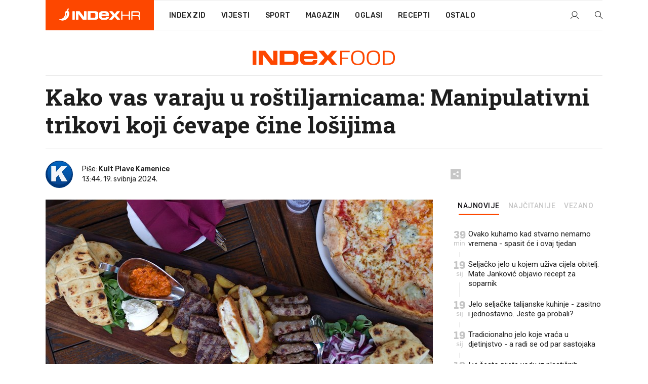

--- FILE ---
content_type: text/html; charset=utf-8
request_url: https://www.index.hr/food/clanak/kako-vas-varaju-u-rostiljarnicama-manipulativni-trikovi-koji-cevape-cine-losijima/2566319.aspx
body_size: 24490
content:


<!DOCTYPE html>
<html lang="hr">
<head>
    <!--detect slow internet connection-->
<script type="text/javascript">
    var IS_SLOW_INTERNET = false;
    var SLOW_INTERNET_THRESHOLD = 5000;//ms
    var slowLoadTimeout = window.setTimeout(function () {
        IS_SLOW_INTERNET = true;
    }, SLOW_INTERNET_THRESHOLD);

    window.addEventListener('load', function () {
        window.clearTimeout(slowLoadTimeout);
    }, false);
</script>

    <meta charset="utf-8" />
    <meta name="viewport" content="width=device-width,height=device-height, initial-scale=1.0">
    <title>Kako vas varaju u roštiljarnicama: Manipulativni trikovi koji ćevape čine lošijima - Index.hr</title>
    <!--todo: remove on production-->
    <meta name="description" content="ĆEVAPI su već dulje od deset godina najpopularniji pojedinačni artikl u zagrebačkim restoranima.">
    <meta property="fb:app_id" content="216060115209819">
    <meta name="robots" content="max-image-preview:large">
    <meta name="referrer" content="no-referrer-when-downgrade">

    <link rel="preload" href="//micro.rubiconproject.com/prebid/dynamic/26072.js" as="script" />
    <link rel="preload" href="https://pagead2.googlesyndication.com/tag/js/gpt.js" as="script" />

     <!--adblock detection-->
<script src="/Scripts/adblockDetect/ads.js"></script>
    

<script>
    window.constants = window.constants || {};
    window.constants.statsServiceHost = 'https://stats.index.hr';
    window.constants.socketsHost = 'https://sockets.index.hr';
    window.constants.chatHost = 'https://chat.index.hr';
    window.constants.interactiveHost = 'https://interactive.index.hr';
    window.constants.ssoAuthority = 'https://sso.index.hr/';
</script>

    <link rel='preconnect' href='https://fonts.googleapis.com' crossorigin>
    <link href="https://fonts.googleapis.com/css2?family=Roboto+Slab:wght@400;500;700;800&family=Roboto:wght@300;400;500;700;900&family=Rubik:wght@300;400;500;600;700&family=EB+Garamond:wght@600;700;800" rel="preload" as="style">
    <link href="https://fonts.googleapis.com/css2?family=Roboto+Slab:wght@400;500;700;800&family=Roboto:wght@300;400;500;700;900&family=Rubik:wght@300;400;500;600;700&family=EB+Garamond:wght@600;700;800" rel="stylesheet">

    

        <link href="/Content/desktop-bundle.min.css?v=40421b39-12b9-4436-a5b9-f3b55cbe02a7" rel="preload" as="style" />
        <link href="/Content/desktop-bundle.min.css?v=40421b39-12b9-4436-a5b9-f3b55cbe02a7" rel="stylesheet" />

    <link href="/Scripts/desktop-bundle.min.js?v=40421b39-12b9-4436-a5b9-f3b55cbe02a7" rel="preload" as="script" />
    <script src="/Scripts/desktop-bundle.min.js?v=40421b39-12b9-4436-a5b9-f3b55cbe02a7"></script>

        <!--recover ads, if adblock detected-->
<!--adpushup recovery-->
<script data-cfasync="false" type="text/javascript">
    if (!accountService.UserHasPremium()) {
        (function (w, d) { var s = d.createElement('script'); s.src = '//delivery.adrecover.com/41144/adRecover.js'; s.type = 'text/javascript'; s.async = true; (d.getElementsByTagName('head')[0] || d.getElementsByTagName('body')[0]).appendChild(s); })(window, document);
    }
</script>


    <script>
        if (accountService.UserHasPremium()) {
            const style = document.createElement('style');
            style.textContent = `
                .js-slot-container,
                .js-slot-loader,
                .reserve-height {
                    display: none !important;
                }
            `;
            document.head.appendChild(style);
        }
    </script>

    
<script>
    !function (e, o, n, i) { if (!e) { e = e || {}, window.permutive = e, e.q = []; var t = function () { return ([1e7] + -1e3 + -4e3 + -8e3 + -1e11).replace(/[018]/g, function (e) { return (e ^ (window.crypto || window.msCrypto).getRandomValues(new Uint8Array(1))[0] & 15 >> e / 4).toString(16) }) }; e.config = i || {}, e.config.apiKey = o, e.config.workspaceId = n, e.config.environment = e.config.environment || "production", (window.crypto || window.msCrypto) && (e.config.viewId = t()); for (var g = ["addon", "identify", "track", "trigger", "query", "segment", "segments", "ready", "on", "once", "user", "consent"], r = 0; r < g.length; r++) { var w = g[r]; e[w] = function (o) { return function () { var n = Array.prototype.slice.call(arguments, 0); e.q.push({ functionName: o, arguments: n }) } }(w) } } }(window.permutive, "cd150efe-ff8f-4596-bfca-1c8765fae796", "b4d7f9ad-9746-4daa-b552-8205ef41f49d", { "consentRequired": true });
    window.googletag = window.googletag || {}, window.googletag.cmd = window.googletag.cmd || [], window.googletag.cmd.push(function () { if (0 === window.googletag.pubads().getTargeting("permutive").length) { var e = window.localStorage.getItem("_pdfps"); window.googletag.pubads().setTargeting("permutive", e ? JSON.parse(e) : []); var o = window.localStorage.getItem("permutive-id"); o && (window.googletag.pubads().setTargeting("puid", o), window.googletag.pubads().setTargeting("ptime", Date.now().toString())), window.permutive.config.viewId && window.googletag.pubads().setTargeting("prmtvvid", window.permutive.config.viewId), window.permutive.config.workspaceId && window.googletag.pubads().setTargeting("prmtvwid", window.permutive.config.workspaceId) } });
    
</script>
<script async src="https://b4d7f9ad-9746-4daa-b552-8205ef41f49d.edge.permutive.app/b4d7f9ad-9746-4daa-b552-8205ef41f49d-web.js"></script>


    

<script type="text/javascript" src="https://interactive.index.hr/js/embed/interactive.min.js"></script>
<script>
    var $inin = $inin || {};

    $inin.config = {
        log: false,
        enabled: false
    }

    var $ininque = $ininque || [];

    var userPPID = accountService.GetUserPPID();

    if (userPPID){
        $inin.setClientUserId(userPPID);
    }

    $inin.enable();
</script>

    <!-- Global site tag (gtag.js) - Google Analytics -->
<script type="didomi/javascript" async src="https://www.googletagmanager.com/gtag/js?id=G-5ZTNWH8GVX"></script>
<script>
    window.dataLayer = window.dataLayer || [];
    function gtag() { dataLayer.push(arguments); }
    gtag('js', new Date());

    gtag('config', 'G-5ZTNWH8GVX');
</script>

        <script src="https://freshatl.azurewebsites.net/js/fresh-atl.js" async></script>

    <script>
        var googletag = googletag || {};
        googletag.cmd = googletag.cmd || [];
    </script>

    
        


<!-- Make sure this is inserted before your GPT tag -->
<script>
    var amazonAdSlots = [];

    amazonAdSlots.push({
        slotID: 'DA_L',
        slotName: '/21703950087/DA_food_L',
        sizes: [[300, 250]]
    });

    amazonAdSlots.push({
        slotID: 'DA_R',
        slotName: '/21703950087/DA_food_R',
        sizes: [[300, 250]]
    });

    amazonAdSlots.push({
        slotID: 'DA3',
        slotName: '/21703950087/DA3_food',
        sizes: [[300, 250], [300, 600]]
    });

    amazonAdSlots.push({
        slotID: 'DA4',
        slotName: '/21703950087/DA4_food',
        sizes: [[970, 90], [728, 90], [970, 250]]
    });


            amazonAdSlots.push({
                slotID: 'dfp-DIA',
                slotName: '/21703950087/DIA_food',
                sizes: [[761, 152], [760, 200], [300, 250], [620, 350], [760, 150]]
            });

            amazonAdSlots.push({
                slotID: 'DA4',
                slotName: '/21703950087/DA_long',
                sizes: [[300, 250]]
            });
        </script>



    

<script type="text/javascript">
    window.gdprAppliesGlobally = true; (function () {
        function a(e) {
            if (!window.frames[e]) {
                if (document.body && document.body.firstChild) { var t = document.body; var n = document.createElement("iframe"); n.style.display = "none"; n.name = e; n.title = e; t.insertBefore(n, t.firstChild) }
                else { setTimeout(function () { a(e) }, 5) }
            }
        } function e(n, r, o, c, s) {
            function e(e, t, n, a) { if (typeof n !== "function") { return } if (!window[r]) { window[r] = [] } var i = false; if (s) { i = s(e, t, n) } if (!i) { window[r].push({ command: e, parameter: t, callback: n, version: a }) } } e.stub = true; function t(a) {
                if (!window[n] || window[n].stub !== true) { return } if (!a.data) { return }
                var i = typeof a.data === "string"; var e; try { e = i ? JSON.parse(a.data) : a.data } catch (t) { return } if (e[o]) { var r = e[o]; window[n](r.command, r.parameter, function (e, t) { var n = {}; n[c] = { returnValue: e, success: t, callId: r.callId }; a.source.postMessage(i ? JSON.stringify(n) : n, "*") }, r.version) }
            }
            if (typeof window[n] !== "function") { window[n] = e; if (window.addEventListener) { window.addEventListener("message", t, false) } else { window.attachEvent("onmessage", t) } }
        } e("__tcfapi", "__tcfapiBuffer", "__tcfapiCall", "__tcfapiReturn"); a("__tcfapiLocator"); (function (e) {
            var t = document.createElement("script"); t.id = "spcloader"; t.type = "text/javascript"; t.async = true; t.src = "https://sdk.privacy-center.org/" + e + "/loader.js?target=" + document.location.hostname; t.charset = "utf-8"; var n = document.getElementsByTagName("script")[0]; n.parentNode.insertBefore(t, n)
        })("02757520-ed8b-4c54-8bfd-4a5f5548de98")
    })();</script>


<!--didomi-->
<!--end-->


    <script>
        googletag.cmd.push(function() {
                
    googletag.pubads().setTargeting('rubrika', 'food');
    googletag.pubads().setTargeting('articleId', '2566319');
    googletag.pubads().setTargeting('Rijeci_iz_naslova', ["kako","varaju","roštiljarnicama","manipulativni","trikovi","koji","ćevape","čine","lošijima"]);
    googletag.pubads().setTargeting('chat', 'no');
    googletag.pubads().setTargeting('paragrafX', '10');

    ;



            googletag.pubads().setTargeting('authorId', ["2297"]);
        

            googletag.pubads().setTargeting('tagId', ["294","52939","405578","1157080"]);
        ;
        });
    </script>

    
<script>
    var mainIndexDomainPath = "https://www.index.hr" + window.location.pathname;

    googletag.cmd.push(function () {
        googletag.pubads().disableInitialLoad();
        googletag.pubads().enableSingleRequest();
        googletag.pubads().collapseEmptyDivs(true);
        googletag.pubads().setTargeting('projekt', 'index');
        googletag.pubads().setTargeting('referer', '');
        googletag.pubads().setTargeting('hostname', 'www.index.hr');
        googletag.pubads().setTargeting('ar_1', 'false');
        googletag.pubads().setTargeting('ab_test', '');
        googletag.pubads().setTargeting('prebid', 'demand manager');

        if ('cookieDeprecationLabel' in navigator) {
            navigator.cookieDeprecationLabel.getValue().then((label) => {
                googletag.pubads().setTargeting('TPC', label);
            });
        }
        else {
            googletag.pubads().setTargeting('TPC', 'none');
        }

    });

    googleTagService.AddSlotRenderEndedListener();
</script>
    <script type='text/javascript' src='//static.criteo.net/js/ld/publishertag.js'></script>

    <meta property="og:title" content="Kako vas varaju u ro&#x161;tiljarnicama: Manipulativni trikovi koji &#x107;evape &#x10D;ine lo&#x161;ijima" />
    <meta property="og:description" content="&#x106;EVAPI su ve&#x107; dulje od deset godina najpopularniji pojedina&#x10D;ni artikl u zagreba&#x10D;kim restoranima." />
    <meta property="og:image" content="https://ip.index.hr/remote/bucket.index.hr/b/index/5e926271-590e-4f0b-a56c-79b007727cb0.jpg?fb_wtrmrk=food.jpg&amp;width=1200&amp;height=630&amp;mode=crop&amp;format=png" />
    <meta property="og:image:width" content="1200" />
    <meta property="og:image:height" content="630" />

    <meta name="twitter:card" content="summary_large_image">
    <meta name="twitter:site" content="@indexhr">
    <meta name="twitter:title" content="Kako vas varaju u ro&#x161;tiljarnicama: Manipulativni trikovi koji &#x107;evape &#x10D;ine lo&#x161;ijima">
    <meta name="twitter:description" content="&#x106;EVAPI su ve&#x107; dulje od deset godina najpopularniji pojedina&#x10D;ni artikl u zagreba&#x10D;kim restoranima.">
    <meta name="twitter:image" content="https://ip.index.hr/remote/bucket.index.hr/b/index/5e926271-590e-4f0b-a56c-79b007727cb0.jpg?fb_wtrmrk=food.jpg&amp;width=1200&amp;height=630&amp;mode=crop&amp;format=png">

    <script type="application/ld&#x2B;json">
        {"@context":"https://schema.org","@type":"WebSite","name":"Index.hr","potentialAction":{"@type":"SearchAction","target":"https://www.index.hr/trazi.aspx?upit={search_term_string}","query-input":"required name=search_term_string"},"url":"https://www.index.hr/"}
    </script>
    <script type="application/ld&#x2B;json">
        {"@context":"https://schema.org","@type":"Organization","name":"Index.hr","sameAs":["https://www.facebook.com/index.hr/","https://twitter.com/indexhr","https://www.youtube.com/channel/UCUp6H4ko32XqnV_6MOPunBA"],"url":"https://www.index.hr/","logo":{"@type":"ImageObject","url":"https://www.index.hr/Content/img/logo/index_logo_112x112.png"}}
    </script>

    <!-- Meta Pixel Code -->
<script>
    !function (f, b, e, v, n, t, s) {
        if (f.fbq) return; n = f.fbq = function () {
            n.callMethod ?
                n.callMethod.apply(n, arguments) : n.queue.push(arguments)
        };
        if (!f._fbq) f._fbq = n; n.push = n; n.loaded = !0; n.version = '2.0';
        n.queue = []; t = b.createElement(e); t.async = !0;
        t.src = v; s = b.getElementsByTagName(e)[0];
        s.parentNode.insertBefore(t, s)
    }(window, document, 'script',
        'https://connect.facebook.net/en_US/fbevents.js');
    fbq('init', '1418122964915670');
    fbq('track', 'PageView');
</script>
<noscript>
    <img height="1" width="1" style="display:none"
         src="https://www.facebook.com/tr?id=1418122964915670&ev=PageView&noscript=1" />
</noscript>
<!-- End Meta Pixel Code -->


    <script src="https://apetite.index.hr/bundles/apetite.js"></script>
    <script>
        var apetite = new AnalyticsPetite({ host: 'https://apetite.index.hr' });
        
                        apetite.setCategory('food');
                        apetite.setArticleId('a-2566319');

        apetite.collect();
    </script>

    
    <link href="/Content/bootstrap-rating.css" rel="stylesheet" />
    <script async src='https://www.google.com/recaptcha/api.js'></script>

        <link rel="canonical" href="https://www.index.hr/food/clanak/kako-vas-varaju-u-rostiljarnicama-manipulativni-trikovi-koji-cevape-cine-losijima/2566319.aspx">
        <link rel="alternate" href="https://www.index.hr/mobile/food/clanak/kako-vas-varaju-u-rostiljarnicama-manipulativni-trikovi-koji-cevape-cine-losijima/2566319.aspx">

    <link rel="og:url" href="https://www.index.hr/clanak.aspx?id=2566319">


        <link rel="amphtml" href="https://www.index.hr/amp/food/clanak/kako-vas-varaju-u-rostiljarnicama-manipulativni-trikovi-koji-cevape-cine-losijima/2566319.aspx">

    <meta property="og:type" content="article" />
    <meta property="og:url" content="https://www.index.hr/clanak.aspx?id=2566319">

    <script type="application/ld&#x2B;json">
        {"@context":"https://schema.org","@type":"WebPage","name":"Kako vas varaju u roštiljarnicama: Manipulativni trikovi koji ćevape čine lošijima","description":"ĆEVAPI su već dulje od deset godina najpopularniji pojedinačni artikl u zagrebačkim restoranima.","url":"https://www.index.hr/","publisher":{"@type":"Organization","name":"Index.hr","sameAs":["https://www.facebook.com/index.hr/","https://twitter.com/indexhr","https://www.youtube.com/channel/UCUp6H4ko32XqnV_6MOPunBA"],"url":"https://www.index.hr/","logo":{"@type":"ImageObject","url":"https://www.index.hr/Content/img/logo/index_logo_112x112.png"}}}
    </script>
    <script type="application/ld&#x2B;json">
        {"@context":"https://schema.org","@type":"BreadcrumbList","itemListElement":[{"@type":"ListItem","name":"Index.hr","item":{"@type":"Thing","@id":"https://www.index.hr"},"position":1},{"@type":"ListItem","name":"Food","item":{"@type":"Thing","@id":"https://www.index.hr/food"},"position":2},{"@type":"ListItem","name":"Osobni automobili","item":{"@type":"Thing","@id":"https://www.index.hr/food/rubrika/osobni-automobili/0.aspx"},"position":3},{"@type":"ListItem","name":"Kako vas varaju u roštiljarnicama: Manipulativni trikovi koji ćevape čine lošijima","item":{"@type":"Thing","@id":"https://www.index.hr/food/clanak/kako-vas-varaju-u-rostiljarnicama-manipulativni-trikovi-koji-cevape-cine-losijima/2566319.aspx"},"position":4}]}
    </script>
    <script type="application/ld&#x2B;json">
        {"@context":"https://schema.org","@type":"NewsArticle","name":"Kako vas varaju u roštiljarnicama: Manipulativni trikovi koji ćevape čine lošijima","description":"ĆEVAPI su već dulje od deset godina najpopularniji pojedinačni artikl u zagrebačkim restoranima.","image":{"@type":"ImageObject","url":"https://ip.index.hr/remote/bucket.index.hr/b/index/5e926271-590e-4f0b-a56c-79b007727cb0.jpg","height":1335,"width":2000},"mainEntityOfPage":{"@type":"WebPage","name":"Kako vas varaju u roštiljarnicama: Manipulativni trikovi koji ćevape čine lošijima","description":"ĆEVAPI su već dulje od deset godina najpopularniji pojedinačni artikl u zagrebačkim restoranima.","url":"https://www.index.hr/food/clanak/kako-vas-varaju-u-rostiljarnicama-manipulativni-trikovi-koji-cevape-cine-losijima/2566319.aspx","publisher":{"@type":"Organization","name":"Index.hr","sameAs":["https://www.facebook.com/index.hr/","https://twitter.com/indexhr","https://www.youtube.com/channel/UCUp6H4ko32XqnV_6MOPunBA"],"url":"https://www.index.hr/","logo":{"@type":"ImageObject","url":"https://www.index.hr/Content/img/logo/index_logo_112x112.png"}}},"url":"https://www.index.hr/food/clanak/kako-vas-varaju-u-rostiljarnicama-manipulativni-trikovi-koji-cevape-cine-losijima/2566319.aspx","author":{"@type":"Person","name":"Kult Plave Kamenice","url":"https://www.index.hr/autor/kult-plave-kamenice/KE7mnyd19w"},"dateModified":"2024-05-19","datePublished":"2024-05-19","headline":"Kako vas varaju u roštiljarnicama: Manipulativni trikovi koji ćevape čine lošijima","isAccessibleForFree":true,"keywords":"zagreb,ćevapi,kult plave kamenice,roštiljarnice","publisher":{"@type":"Organization","name":"Index.hr","sameAs":["https://www.facebook.com/index.hr/","https://twitter.com/indexhr","https://www.youtube.com/channel/UCUp6H4ko32XqnV_6MOPunBA"],"url":"https://www.index.hr/","logo":{"@type":"ImageObject","url":"https://www.index.hr/Content/img/logo/index_logo_112x112.png"}},"isPartOf":{"@type":["NewsArticle"],"name":"Index.hr","productID":"CAoiEN-u-SQZulOA8lpEXJtZjRU:index_premium"}}
    </script>

    <script src="https://cdnjs.cloudflare.com/ajax/libs/fingerprintjs2/1.6.1/fingerprint2.min.js"></script>

        <link rel="preload" as="image" imagesrcset="https://ip.index.hr/remote/bucket.index.hr/b/index/5e926271-590e-4f0b-a56c-79b007727cb0.jpg?width=765&amp;height=511">

        <script type="text/javascript">
            window._taboola = window._taboola || [];
            _taboola.push({ article: 'auto' });
            !function (e, f, u, i) {
                if (!document.getElementById(i)) {
                    e.async = 1;
                    e.src = u;
                    e.id = i;
                    f.parentNode.insertBefore(e, f);
                }
            }(document.createElement('script'),
                document.getElementsByTagName('script')[0],
                '//cdn.taboola.com/libtrc/indexhr-en/loader.js',
                'tb_loader_script');
            if (window.performance && typeof window.performance.mark == 'function') { window.performance.mark('tbl_ic'); }
        </script>

    <script>
        bridPlayerService.AddKeyValueIntoMacros('rubrika', 'food');
        bridPlayerService.AddKeyValueIntoMacros('projekt', 'index');
    </script>

</head>
<body>
    <script>
    window.fbAsyncInit = function () {
        FB.init({
            appId: '216060115209819',
            xfbml: true,
            version: 'v19.0'
        });
    };
</script>
<script async defer crossorigin="anonymous" src="https://connect.facebook.net/hr_HR/sdk.js"></script>
    <!--OpenX-->
<iframe src="//u.openx.net/w/1.0/pd?ph=&cb=5ef010ad-9c1f-4f7e-93c0-20b9e9499032&gdpr=1&gdpr_consent=2" style="display:none;width:0;height:0;border:0; border:none;"></iframe>

        




    <div class="main-container no-padding main-content-bg">
                

<div class="google-billboard-top">
    <!-- /21703950087/DB1 -->
    <div id='DB1' class="js-slot-container" data-css-class="google-box bottom-margin-60">
        <script>
            googletag.cmd.push(function () {
                googletag.defineSlot('/21703950087/DB1', [[970, 250], [970, 500], [970, 90], [728, 90], [800, 250], [1, 1]], 'DB1').addService(googletag.pubads());

                googletag.display('DB1');
            });
        </script>
    </div>
</div>

    </div>

    


<header class="main-menu-container">
    <div class="float-menu no-height" style="" menu-fix-top>
        <div class="main-container no-height clearfix">
            <div class="main-menu no-height">
                    <h1 class="js-logo logo food-gradient-bg">
                        <img class="main" src="/Content/img/logo/index_main.svg" alt="index.hr" />
                        <img class="small" src="/Content/img/logo/paprika_logo.svg" alt="index.hr" />
                        <a class="homepage-link" href="/" title="index.hr"> </a>
                    </h1>
                <nav class="menu-holder clearfix" aria-label="Glavna navigacija">
                    <ul>
                        <li>
                            <a class="main-text-hover no-drop" href="/zid"> Index Zid</a>
                        </li>

                        <li>
                            <a class="vijesti-text-hover" href="/vijesti">
                                Vijesti
                            </a>
                        </li>
                        <li>
                            <a class="sport-text-hover" href="/sport">
                                Sport
                            </a>
                        </li>
                        <li class="menu-drop">
                            <span class="expandable magazin-text-hover">Magazin</span>
                            <ul class="dropdown-content display-none">
                                <li class="magazin-bg-hover">
                                    <a href="/magazin">
                                        Magazin
                                    </a>
                                </li>
                                <li class="shopping-bg-gradient-hover">
                                    <a href="/shopping">
                                        Shopping
                                    </a>
                                </li>
                                <li class="ljubimci-bg-hover">
                                    <a href="/ljubimci">
                                        Ljubimci
                                    </a>
                                </li>
                                <li class="food-bg-hover">
                                    <a href="/food">
                                        Food
                                    </a>
                                </li>
                                <li class="mame-bg-hover">
                                    <a href="/mame">
                                        Mame
                                    </a>
                                </li>
                                <li class="auto-bg-gradient-hover">
                                    <a href="/auto">
                                        Auto
                                    </a>
                                </li>
                                <li class="fit-bg-hover">
                                    <a href="/fit">
                                        Fit
                                    </a>
                                </li>
                                <li class="chill-bg-hover">
                                    <a href="/chill">
                                        Chill
                                    </a>
                                </li>
                                <li class="horoskop-bg-hover">
                                    <a href="/horoskop">
                                        Horoskop
                                    </a>
                                </li>
                            </ul>
                        </li>
                        <li>
                            <a class="oglasi-text-hover" href="https://www.index.hr/oglasi">
                                Oglasi
                            </a>
                        </li>
                        <li>
                            <a class="recepti-text-hover" href="https://recepti.index.hr">
                                Recepti
                            </a>
                        </li>
                        <li class="menu-drop">
                            <span class="expandable">Ostalo</span>
                            <ul class="dropdown-content ostalo display-none">
                                <li class="main-bg-hover">
                                    <a href="https://jobs.index.hr/">
                                        Zaposli se na Indexu
                                    </a>
                                </li>
                                <li class="lajkhr-bg-hover">
                                    <a href="https://www.index.hr/lajk/">
                                        Lajk.hr
                                    </a>
                                </li>
                                <li class="vjezbe-bg-hover">
                                    <a href="https://vjezbe.index.hr">
                                        Vježbe
                                    </a>
                                </li>
                                <li class="main-bg-hover">
                                    <a href="/info/tecaj">
                                        Tečaj
                                    </a>
                                </li>
                                <li class="main-bg-hover">
                                    <a href="/info/tv">
                                        TV program
                                    </a>
                                </li>
                                <li class="main-bg-hover">
                                    <a href="/info/kino">
                                        Kino
                                    </a>
                                </li>
                                <li class="main-bg-hover">
                                    <a href="/info/vrijeme">
                                        Vrijeme
                                    </a>
                                </li>
                                <li class="kalendar-bg-hover">
                                    <a href="/kalendar">
                                        Kalendar
                                    </a>
                                </li>
                            </ul>
                        </li>
                    </ul>
                    <ul class="right-part">
                        <li id="login-menu" class="menu-drop">
                            


<div id="menu-login"
     v-scope
     v-cloak
     @mounted="onLoad">
    <div v-if="userInfo !== null && userInfo.IsLoggedIn === true">
        <div class="user-menu expandable no-padding">
            <div v-if="userInfo.ProfileImage === null" class="initials-holder separator center-aligner">
                <div class="initials center-aligner">
                    {{userInfo.Initials}}
                </div>
                <div class="user-firstname">
                    {{userInfo.FirstName}}
                </div>
            </div>

            <div v-if="userInfo.ProfileImage !== null" class="avatar separator center-aligner">
                <img :src="'https://ip.index.hr/remote/bucket.index.hr/b/index/' + userInfo.ProfileImage + '?width=20&height=20&mode=crop'" />
                <div class="user-firstname">
                    {{userInfo.FirstName}}
                </div>
            </div>
        </div>
        <ul class="dropdown-content display-none">
            <li class="main-bg-hover">
                <a href="/profil">Moj profil</a>
            </li>
            <li class="main-bg-hover">
                <a :href="'https://sso.index.hr/' + 'account/dashboard?redirect_hint=' + 'https%3A%2F%2Fwww.index.hr%2Ffood%2Fclanak%2Fkako-vas-varaju-u-rostiljarnicama-manipulativni-trikovi-koji-cevape-cine-losijima%2F2566319.aspx'">Upravljanje računom</a>
            </li>
            <li class="main-bg-hover">
                <a @click="logout">Odjavite se</a>
            </li>
        </ul>
    </div>

    <div v-if="userInfo === null || userInfo.IsLoggedIn === false" @click="login" class="user-menu no-padding">
        <div class="login-btn separator">
            <i class="index-user-alt"></i>
        </div>
    </div>
</div>

<script>
    PetiteVue.createApp({
        userInfo: {},
        onLoad() {
            var self = this;

            var userInfoCookie = accountService.GetUserInfo();

            var userHasPremium = accountService.UserHasPremium();
            googleEventService.CreateCustomEventGA4("user_data", "has_premium", userHasPremium);

            if (userInfoCookie != null) {
                if (userInfoCookie.HasPremium === undefined) {
                    accountService.DeleteMetaCookie();

                    accountService.CreateMetaCookie()
                    .then(function (response) {
                        self.userInfo = accountService.GetUserInfo();
                    });
                }
                else if (userInfoCookie.IsLoggedIn === true) {
                    userApiService.getPremiumStatus()
                    .then(function (response) {
                        if (response.data.HasPremium != userInfoCookie.HasPremium) {
                            accountService.DeleteMetaCookie();

                            accountService.CreateMetaCookie()
                            .then(function (response) {
                                self.userInfo = accountService.GetUserInfo();
                            });
                        }
                    });
                }
                else {
                    self.userInfo = accountService.GetUserInfo();
                }
            }
            else {
                accountService.CreateMetaCookie()
                .then(function (response) {
                    self.userInfo = accountService.GetUserInfo();
                });
            }
        },
        login() {
            globalDirectives.ShowLoginPopup()
        },
        logout() {
            accountService.Logout('/profil/odjava')
        }
    }).mount("#menu-login");
</script>

                        </li>
                        <li>
                            <a href="/trazi.aspx" class="menu-icon btn-open-search"><i class="index-magnifier"></i></a>
                        </li>
                    </ul>
                </nav>
            </div>
        </div>
    </div>

        



</header>


        <div class="dfp-left-column">
            

<!-- /21703950087/D_sky_L -->
<div id='D_sky_L' class="js-slot-container" data-css-class="google-box">
    <script>
        googletag.cmd.push(function () {
            googletag.defineSlot('/21703950087/D_sky_L', [[300, 600], [160, 600]], 'D_sky_L').addService(googletag.pubads());
            googletag.display('D_sky_L');
        });
    </script>
</div>
        </div>

    <main>
        







    


<div class="js-slot-container" data-has-close-btn="true">
    <div class="js-slot-close-btn dfp-close-btn dfp-close-btn-fixed display-none">
        <div class="close-btn-creative">
            <i class="index-close"></i>
        </div>
    </div>

    <!-- /21703950087/D_sticky -->
    <div id='D_sticky' class="js-slot-holder" data-css-class="google-box bottom-sticky">
        <script>
            googletag.cmd.push(function () {
                googletag.defineSlot('/21703950087/D_sticky_all', [[1200, 150], [728, 90], [970, 250], [970, 90], [1, 1]], 'D_sticky').addService(googletag.pubads());

                googletag.display('D_sticky');
            });
        </script>
    </div>
</div>



<style>
    .main-container {
        max-width: 1140px;
    }

    .dfp-left-column {
        margin-right: 570px;
    }

    .dfp-right-column {
        margin-left: 570px;
    }
</style>

<article class="article-container"  data-breakrows="10" data-author="[2297]">
    <div class="article-header-code">
        
    </div>

    <div class="article-holder main-container main-content-bg higher-content-s">




            

<a href="/food" class="header-banner-container">
    <img src="/Content/img/logo/index_color_food.svg" />
</a>


        <header class="article-title-holder">
            


<h1 class="food-text-parsed title js-main-title">
    Kako vas varaju u roštiljarnicama: Manipulativni trikovi koji ćevape čine lošijima
</h1>

<div class="article-info flex">
    <div class="author-holder flex">
                <div class="author-images">
                        <a class="image-holder" href="/autor/kult-plave-kamenice/KE7mnyd19w"><img src="https://ip.index.hr/remote/bucket.index.hr/b/index/6236fd25-69ca-4444-a776-3c49cce11d67.jpg?width=100&height=100&mode=crop&anchor=center&scale=both" alt="Kult Plave Kamenice" /></a>
                </div>

        <div class="flex-1">
                    <div>
                        Piše:
                            <span>
                                <a href="/autor/kult-plave-kamenice/KE7mnyd19w" class="author-name">Kult Plave Kamenice</a>
                            </span>
                    </div>

            <div>
                13:44, 19. svibnja 2024.
            </div>
        </div>
    </div>
    <div class="social-holder flex">
        <div class="other"><i class="index-share"></i></div>
        


<div class="share-buttons-holder display-none clearfix">
    <div class="facebook-bg share-button" share-button data-share-action="facebook" data-article-id="2566319" data-facebook-url="https://www.index.hr/clanak.aspx?id=2566319">
        <i class="index-facebook"></i>
    </div>

    <script type="text/javascript" async src="https://platform.twitter.com/widgets.js"></script>
    <a class="share-button x-bg" share-button data-share-action="twitter" data-article-id="2566319" href="https://twitter.com/intent/tweet?url=https://www.index.hr/clanak.aspx?id=2566319&via=indexhr&text=Kako vas varaju u ro&#x161;tiljarnicama: Manipulativni trikovi koji &#x107;evape &#x10D;ine lo&#x161;ijima&size=large">
        <i class="index-x"></i>
    </a>

    <script type="text/javascript" async defer src="//assets.pinterest.com/js/pinit.js"></script>

    <a class="share-button pinterest-bg pin-it-button" share-button data-share-action="pinterest" data-article-id="2566319" href="http://pinterest.com/pin/create/button/?url=https://www.index.hr/clanak.aspx?id=2566319&media=https://ip.index.hr/remote/bucket.index.hr/b/index/5e926271-590e-4f0b-a56c-79b007727cb0.jpg&description=Kako vas varaju u ro&#x161;tiljarnicama: Manipulativni trikovi koji &#x107;evape &#x10D;ine lo&#x161;ijima" data-pin-custom="true">
        <i class="index-pinterest"></i>
    </a>

    <a class="share-button gplus-bg" share-button data-share-action="gplus" data-article-id="2566319" href="https://plus.google.com/share?url=https://www.index.hr/clanak.aspx?id=2566319" onclick="javascript:window.open(this.href,'', 'menubar=no,toolbar=no,resizable=yes,scrollbars=yes,height=600,width=400');return false;">
        <i class="index-gplus"></i>
    </a>

    <a class="share-button linkedin-bg" share-button data-share-action="linkedin" data-article-id="2566319" href="https://www.linkedin.com/shareArticle?mini=true&url=https://www.index.hr/clanak.aspx?id=2566319&title=Kako vas varaju u ro&#x161;tiljarnicama: Manipulativni trikovi koji &#x107;evape &#x10D;ine lo&#x161;ijima&summary=&#x106;EVAPI su ve&#x107; dulje od deset godina najpopularniji pojedina&#x10D;ni artikl u zagreba&#x10D;kim restoranima.&source=Index.hr" onclick="javascript:window.open(this.href,'', 'menubar=no,toolbar=no,resizable=yes,scrollbars=yes,height=400,width=600');return false;">
        <i class="index-linkedIn"></i>
    </a>

    <a class="share-button mail-bg" share-button data-share-action="mail" data-article-id="2566319" href="mailto:?subject=Kako vas varaju u ro&#x161;tiljarnicama: Manipulativni trikovi koji &#x107;evape &#x10D;ine lo&#x161;ijima&body=https%3A%2F%2Fwww.index.hr%2Fclanak.aspx%3Fid%3D2566319" target="_blank">
        <i class="index-mail"></i>
    </a>

    <div class="share-button btn-close">
        <i class="index-close"></i>
    </div>
</div>
    </div>
</div>


        </header>

        <div class="top-part flex">
            <div class="left-part">
                        

<figure class="img-container">
        <div class="img-holder" style="padding-bottom: 66.80%;">
            <img class="img-responsive" src="https://ip.index.hr/remote/bucket.index.hr/b/index/5e926271-590e-4f0b-a56c-79b007727cb0.jpg?width=765&amp;height=511" alt="Kako vas varaju u ro&#x161;tiljarnicama: Manipulativni trikovi koji &#x107;evape &#x10D;ine lo&#x161;ijima" />
        </div>

        <figcaption class="main-img-desc clearfix">
            <span></span>
                <span class="credits">Ilustracija: Shutterstock (Na fotografiji nisu primjeri ni doga&#x111;aji iz teksta)</span>
        </figcaption>
</figure>

                <div class="content-holder">
                            

<div class="js-slot-container" data-css-class="dfp-inarticle" data-disclaimer="true">
    <span class="js-slot-disclaimer ad-unit-text display-none">
        Tekst se nastavlja ispod oglasa
    </span>

    <div class="flex no-margin double">
        <!-- /21703950087/DA_top_L -->
        <div id="DA_top_L" class="no-margin">
            <script>
                googletag.cmd.push(function () {
                    googletag.defineSlot('/21703950087/DA_top_L', [[300, 250], [1, 1]], 'DA_top_L').addService(googletag.pubads());

                    googletag.display('DA_top_L');
                });
            </script>
        </div>

        <!-- /21703950087/DA_top_R -->
        <div id="DA_top_R" class="no-margin">
            <script>
                googletag.cmd.push(function () {
                    googletag.defineSlot('/21703950087/DA_top_R', [[300, 250], [1, 1]], 'DA_top_R').addService(googletag.pubads());

                    googletag.display('DA_top_R');
                });
            </script>
        </div>
    </div>
</div>


                    <div class="text-holder">
                            

<section class="text food-link-underline js-smartocto" aria-label="Tekst članka">
    <p>ĆEVAPI su već dulje od deset godina najpopularniji pojedinačni artikl u zagrebačkim restoranima. Pljeskavice i druga jela od mljevenog mesa ne zaostaju. Ali što zaista jedete kad naručujete ćevape i pljeskavice?</p>

<p>Na jelovnicima većine hrvatskih roštiljarni piše da se ćevapi i pljeskavice proizvode od stopostotnog junećeg mesa. U stvarnosti, to najčešće nije tako. Ćevapi i pljeskavice često se pojačavaju sastojcima koji nemaju veze s govedinom, a katkad ni s mesom. Zato uostalom s naših lista najboljih roštiljarni redovito izostavljamo neke vrlo popularne lokale koji upotrebljavaju tako modificirano meso.</p>

<p>Evo, dakle, malog izbora najčešćih trikova koji se koriste u hrvatskim roštiljarnama kako bi ćevapi i pljeskavice bili jeftiniji u proizvodnji, a veći i kaloričniji na tanjurima.</p>

<h3>1. Govedina se miješa sa svinjetinom a da to nigdje ne piše</h3>

<p>Problem s mljevenim mesom je što osim laboratorijskom analizom ne možete utvrditi točan sastav mesa. Nedavno je u Sarajevu izbio veći skandal kad je otkriveno da je burek s govedinom zapravo sadržavao svinjetinu. Prije šest ili sedam godina izbio je golemi međunarodni skandal kad je otkriveno da su lazanje jednog velikog globalnog proizvođača umjesto govedine sadržavale konjetinu. Budući da je svinjetina u nabavi jeftinija od govedine, pojedine zagrebačke roštiljarne zapravo peku pljeskavice od miješanog mesa premda na meniju piše 100 posto junetina.</p>

<h3>2. Sojina sačma kao skoro obavezni sastojak u brojnim hrvatskim ćevabdžinicama</h3>

<p>Prije više od deset godina vlasnik Okrugljaka bio je lagano šokiran idejom jednog svog potencijalnog konzultanta za roštilj. Čovjek je, naime, hladno predložio da se volumen Okrugljakovih pljeskavica i ćevapa poveća sojinom sačmom. Mi smo također bili šokirani kad smo čuli za tu falsifikatorski ideju. Kasnije smo, nažalost, doznali da brojni konzultanti za roštilj vlasnicima restorana uvaljuju recepte sa sojinom sačmom, koja je neutralna u okusu i doista povećava volumen.</p>

<div class="js-editor-embed-container js-embed-image position-relative js-embed-first-image js-image-slot-container lazyload-content" data-lazyload-content="<img alt=&quot;&quot; src=&quot;https://ip.index.hr/remote/bucket.index.hr/b/index/17bd8083-cc21-41ce-ac8e-21f95ccdf469.jpg?width=765&quot;>

<div class=&quot;js-slot-container&quot; data-has-close-btn=&quot;true&quot; style=&quot;position: absolute; bottom: 0; left: calc(100% / 2 - 160px); width: 320px;&quot;>
    <div class=&quot;js-slot-close-btn dfp-close-btn display-none&quot;>
        <div class=&quot;close-btn-creative&quot;>
            <i class=&quot;index-close&quot;></i>
        </div>
    </div>
    <div style=&quot;overflow: hidden;&quot;>
        <div id=&quot;D_photo_article&quot; class=&quot;js-slot-holder&quot; data-css-class=&quot;google-box&quot;>
        </div>
    </div>
</div>"></div>

<div class="js-slot-container reserve-height-with-disclaimer" data-css-class="dfp-inarticle" data-disclaimer="true" data-css-remove-after-render="reserve-height-with-disclaimer">
        <div class="js-slot-loader main-loader center-aligner">
            <div class="loader-animation"><div></div><div></div><div></div><div></div></div>
        </div>

    <span class="js-slot-disclaimer ad-unit-text display-none">
        Tekst se nastavlja ispod oglasa
    </span>

    <div class="flex no-margin double">
        <!-- /21703950087/DA_L -->
        <div id="DA_L" class="no-margin">
            <script>
                googletag.cmd.push(function () {
                    var slot = googletag.defineSlot('/21703950087/DA_L', [[320, 180], [300, 170], [250, 250], [200, 200], [320, 100], [300, 250], [300, 100], [300, 50], [1, 1]], 'DA_L').addService(googletag.pubads());

                    if ('True' == 'True') {
                        slot.setCollapseEmptyDiv(true, false);
                    }

                    googletag.display('DA_L');
                });
            </script>
        </div>

        <!-- /21703950087/DA_R -->
        <div id="DA_R" class="no-margin">
            <script>
                googletag.cmd.push(function () {
                    var slot = googletag.defineSlot('/21703950087/DA_R', [[320, 180], [300, 170], [250, 250], [200, 200], [320, 100], [300, 250], [300, 100], [300, 50], [1, 1]], 'DA_R').addService(googletag.pubads());

                    if ('True' == 'True') {
                        slot.setCollapseEmptyDiv(true, false);
                    }

                    googletag.display('DA_R');
                });
            </script>
        </div>
    </div>
</div>


<h3>3. Kruh ili lepinja u vašim ćevapima</h3>

<p>Svi smo navikli jesti ćevape u somunu ili lepinji. No, jeste li znali da možete jesti lepinju ili somun u ćevapima? Brojne bosanske ćevabdžinice u meso dodaju oko deset posto usitnjenih, prethodno namočenih lepinja kako bi navodno ćevapi bili rahliji. Ta se praksa proširila i u Hrvatsku ali u vulgarnijoj varijanti, pa se mesu u pojedinim roštiljarnama dodaje namočeni kruh ili žemlja, baš kao da se radi o faširanim šniclima. Sve to, naravno, ne piše u opisu jela na meniju. A rahlost se zaista ne dobiva dodatkom kruha ili lepinja nego preciznim mljevenjem svježeg mesa.</p>

<h3>4. Postotak i vrsta masnoće</h3>

<p>Prije sedam ili osam godina vrijedilo je pravilo da ćevapi sadrže bitno više od 30 posto masnoće. Masnoća mesa pojačava se lojem ili svinjskom masnoćom. Činjenica je da su gosti to željeli. Još pamtimo kako nam je roštiljar nezaboravnih Mostova iz Radničke ponosno rekao da se pljeskavice puno bolje prodaju otkako je pojačao masnoću na više od 35 posto. Takav pristup roštilju beznadno je zastario i prije ili kasnije dovest će do pada broja gostiju. Nitko razuman ne želi da ga svakodnevne prehrambene navike odvedu na hitnu pomoć i učine dugogodišnjim kardiološkim pacijentom. Većina modernih ambicioznih roštiljarni&nbsp; sada smanjuje postotak masnoće u mesu.</p>

<h3>5. Meso se višestruko zamrzava</h3>

<p>Prije pet ili šest godina skoro sve hrvatske roštijarne radile su s dvaput a katkad i tri put smrznutim i odmrznutim mesom. Procedura je izgledala doslovno ovako: roštiljarne su prvo zamrzavale meso koje su dobivale iz mesnica, ,da bi zatim, poslije mljevenja i oblikovanja ćevapa i pljeskavica, zamrzavale ćevape i pljeskavice dok im ne budu potrebne. Katkad je dolazilo i do trostrukog zamrzavanja , kad bi roštiljarnama ostalo nepotrošenih, a već odmrznutih pljeskavica i ćevapa. Ambiciozne roštljarne zadnjih su godina odustale od ovog postupka, koji ubija bilo kakvu kvalitetu i slasnost mesa.</p>

<p><em><span style="color:#7f8c8d;">Tekst je, uz dozvolu, u cijelosti prenesen s portala&nbsp;</span><a href="https://plavakamenica.hr/2024/05/16/kako-vas-varaju-u-rostiljarnama-nekoliko-tipicnih-manipulativnih-trikova-koji-cine-vase-cevape-i-pljeskavice-debljima-vecima-kaloricnijima-i-losijima/" target="_blank"><span style="color:#7f8c8d;">Kult Plave Kamenice</span></a><span style="color:#7f8c8d;">.&nbsp;</span></em></p>

</section>


                        

<div class="article-report-container ">
    <div class="article-report-trigger" data-article-id="2566319">
        <div class="bullet-send-report-icon">
            <i class="index-send"></i>
        </div>
        Znate li nešto više o temi ili želite prijaviti grešku u tekstu? Kliknite <strong>ovdje</strong>.
        </div>
    <div class="popup-holder report-holder display-none">
        <div class="loading-container">
            <span class="img-helper"></span>
            <img src="/Content/img/loader_40px.gif" />
        </div>
    </div>
</div>

                        

<div class="article-call-to-action js-article-call-to-action">
    <div class="subtitle flex text-uppercase food-text">
        <div class="flex first-part">
            <div class="subtitle__logo js-article-call-to-action-logo">Ovo je <i class="index-logo"></i>.</div>
            <div class="subtitle__nation js-article-call-to-action-nation">Homepage nacije.</div>
        </div>
        <div class="subtitle__visitors js-article-call-to-action-visitors" data-text="567.069 čitatelja danas."></div>
    </div>
    <div class="bullets">
        <div class="bullet-send-report-icon">
            <i class="index-send"></i>
        </div>
        Imate važnu priču? Javite se na <strong>desk@index.hr</strong> ili klikom <strong><a class="food-text-hover" href="/posaljite-pricu?index_ref=article_vazna_prica">ovdje</a></strong>. Atraktivne fotografije i videe plaćamo.
    </div>
    <div class="bullets">
        <div class="bullet-send-report-icon">
            <i class="index-send"></i>
        </div>
        Želite raditi na Indexu? Prijavite se <strong><a class="food-text-hover" href="https://jobs.index.hr?index_ref=article_index_jobs" target="_blank">ovdje</a></strong>.
    </div>
</div>

                        





                            

<!-- /21703950087/DIA -->
<div id="DIA" class="js-slot-container" data-css-class="google-box margin-top-20 top-padding border-top">
    <script>
        googletag.cmd.push(function () {
            googletag.defineSlot('/21703950087/DIA', [[300, 250], [336, 280], [620, 350], [760, 150], [760, 200], [761, 152], [1, 1], 'fluid'], 'DIA').addService(googletag.pubads());
            googletag.display('DIA');
        });
    </script>
</div>


                        


<div class="reactions-container clearfix">
    <div class="social-holder social-bottom flex">
        <div class="other"><i class="index-share"></i></div>
        


<div class="share-buttons-holder display-none clearfix">
    <div class="facebook-bg share-button" share-button data-share-action="facebook" data-article-id="2566319" data-facebook-url="https://www.index.hr/clanak.aspx?id=2566319">
        <i class="index-facebook"></i>
    </div>

    <script type="text/javascript" async src="https://platform.twitter.com/widgets.js"></script>
    <a class="share-button x-bg" share-button data-share-action="twitter" data-article-id="2566319" href="https://twitter.com/intent/tweet?url=https://www.index.hr/clanak.aspx?id=2566319&via=indexhr&text=Kako vas varaju u ro&#x161;tiljarnicama: Manipulativni trikovi koji &#x107;evape &#x10D;ine lo&#x161;ijima&size=large">
        <i class="index-x"></i>
    </a>

    <script type="text/javascript" async defer src="//assets.pinterest.com/js/pinit.js"></script>

    <a class="share-button pinterest-bg pin-it-button" share-button data-share-action="pinterest" data-article-id="2566319" href="http://pinterest.com/pin/create/button/?url=https://www.index.hr/clanak.aspx?id=2566319&media=https://ip.index.hr/remote/bucket.index.hr/b/index/5e926271-590e-4f0b-a56c-79b007727cb0.jpg&description=Kako vas varaju u ro&#x161;tiljarnicama: Manipulativni trikovi koji &#x107;evape &#x10D;ine lo&#x161;ijima" data-pin-custom="true">
        <i class="index-pinterest"></i>
    </a>

    <a class="share-button gplus-bg" share-button data-share-action="gplus" data-article-id="2566319" href="https://plus.google.com/share?url=https://www.index.hr/clanak.aspx?id=2566319" onclick="javascript:window.open(this.href,'', 'menubar=no,toolbar=no,resizable=yes,scrollbars=yes,height=600,width=400');return false;">
        <i class="index-gplus"></i>
    </a>

    <a class="share-button linkedin-bg" share-button data-share-action="linkedin" data-article-id="2566319" href="https://www.linkedin.com/shareArticle?mini=true&url=https://www.index.hr/clanak.aspx?id=2566319&title=Kako vas varaju u ro&#x161;tiljarnicama: Manipulativni trikovi koji &#x107;evape &#x10D;ine lo&#x161;ijima&summary=&#x106;EVAPI su ve&#x107; dulje od deset godina najpopularniji pojedina&#x10D;ni artikl u zagreba&#x10D;kim restoranima.&source=Index.hr" onclick="javascript:window.open(this.href,'', 'menubar=no,toolbar=no,resizable=yes,scrollbars=yes,height=400,width=600');return false;">
        <i class="index-linkedIn"></i>
    </a>

    <a class="share-button mail-bg" share-button data-share-action="mail" data-article-id="2566319" href="mailto:?subject=Kako vas varaju u ro&#x161;tiljarnicama: Manipulativni trikovi koji &#x107;evape &#x10D;ine lo&#x161;ijima&body=https%3A%2F%2Fwww.index.hr%2Fclanak.aspx%3Fid%3D2566319" target="_blank">
        <i class="index-mail"></i>
    </a>

    <div class="share-button btn-close">
        <i class="index-close"></i>
    </div>
</div>
    </div>
</div>

                            


<nav class="tags-holder" aria-label="Tagovi">
		<a href="/tag/294/zagreb.aspx"
		   class="food-bg-hover tag-item ">
			<span class="food-text hashtag">#</span>zagreb
		</a>
		<a href="/tag/52939/cevapi.aspx"
		   class="food-bg-hover tag-item ">
			<span class="food-text hashtag">#</span>&#x107;evapi
		</a>
		<a href="/tag/405578/kult-plave-kamenice.aspx"
		   class="food-bg-hover tag-item ">
			<span class="food-text hashtag">#</span>kult plave kamenice
		</a>
		<a href="/tag/1157080/rostiljarnice.aspx"
		   class="food-bg-hover tag-item ">
			<span class="food-text hashtag">#</span>ro&#x161;tiljarnice
		</a>

</nav>
                    </div>
                </div>
            </div>
            <aside class="right-part direction-column flex" aria-label="Najnoviji članci">
                <div>
                        

<!-- /21703950087/Box1 -->
<div id='Box1' class="js-slot-container" data-css-class="google-box bottom-margin-50">
    <script>
        googletag.cmd.push(function () {
            googletag.defineSlot('/21703950087/Box1', [[300, 170], [250, 250], [200, 200], [160, 600], [300, 250], [300, 100], [300, 600], [300, 50], [1, 1], 'fluid'], 'Box1').addService(googletag.pubads());

            googletag.display('Box1');
        });
    </script>
</div>



                    

<div class="timeline-side">
    <ul class="nav timeline-tab" timeline-tab role="tablist" data-category="food" data-category-id="5056">
        <li role="presentation" class="active latest"><a href="#tab-content-latest" aria-controls="tab-content-latest" role="tab" data-toggle="tab"> Najnovije</a></li>
        <li role="presentation" class="most-read"><a href="#tab-content-most-read" aria-controls="tab-content-most-read" role="tab" data-toggle="tab"> Najčitanije</a></li>
        <li role="presentation" class="related"><a href="#tab-content-related" data-id="tab-content-related" aria-controls="tab-content-related" role="tab" data-toggle="tab"> Vezano</a></li>
        <hr class="food-bg" />
    </ul>
    <div class="tab-content">
        <div role="tabpanel" class="tab-pane active" id="tab-content-latest">
            


    <div class="timeline-content latest">
        <ul>
                <li>
                    <article class="flex">
                            <div class="side-content text-center disabled-text">
                                <span class="num">39</span>
                                <span class="desc">min</span>
                            </div>
                            <div class="title-box">
                                <a class="food-text-hover" href="/food/clanak/ovako-kuhamo-kad-stvarno-nemamo-vremena-spasit-ce-i-ovaj-tjedan/2750014.aspx?index_ref=clanak_food_najnovije_d">
                                    Ovako kuhamo kad stvarno nemamo vremena - spasit će i ovaj tjedan
                                </a>
                            </div>
                    </article>
                </li>
                <li>
                    <article class="flex">
                            <div class="side-content text-center disabled-text">
                                <span class="num">19</span>
                                <span class="desc">sij</span>
                            </div>
                            <div class="title-box">
                                <a class="food-text-hover" href="/food/clanak/seljacko-jelo-u-kojem-uziva-cijela-obitelj-mate-jankovic-objavio-recept-za-soparnik/2751548.aspx?index_ref=clanak_food_najnovije_d">
                                    Seljačko jelo u kojem uživa cijela obitelj. Mate Janković objavio recept za soparnik
                                </a>
                            </div>
                    </article>
                </li>
                <li>
                    <article class="flex">
                            <div class="side-content text-center disabled-text">
                                <span class="num">19</span>
                                <span class="desc">sij</span>
                            </div>
                            <div class="title-box">
                                <a class="food-text-hover" href="/food/clanak/ako-volite-rizoto-onda-ce-vas-i-ova-kombinacija-osvojiti-ne-radi-se-s-rizom/2751537.aspx?index_ref=clanak_food_najnovije_d">
                                    Jelo seljačke talijanske kuhinje - zasitno i jednostavno. Jeste ga probali?
                                </a>
                            </div>
                    </article>
                </li>
                <li>
                    <article class="flex">
                            <div class="side-content text-center disabled-text">
                                <span class="num">19</span>
                                <span class="desc">sij</span>
                            </div>
                            <div class="title-box">
                                <a class="food-text-hover" href="/food/clanak/tradicionalno-jelo-koje-vraca-u-djetinjstvo-a-radi-se-od-par-sastojaka/2751523.aspx?index_ref=clanak_food_najnovije_d">
                                    Tradicionalno jelo koje vraća u djetinjstvo - a radi se od par sastojaka
                                </a>
                            </div>
                    </article>
                </li>
                <li>
                    <article class="flex">
                            <div class="side-content text-center disabled-text">
                                <span class="num">19</span>
                                <span class="desc">sij</span>
                            </div>
                            <div class="title-box">
                                <a class="food-text-hover" href="/food/clanak/i-vi-cesto-pijete-vodu-iz-plasticnih-bocica-studije-sugeriraju-da-prestanete/2751504.aspx?index_ref=clanak_food_najnovije_d">
                                    I vi često pijete vodu iz plastičnih bočica? Studije sugeriraju da prestanete
                                </a>
                            </div>
                    </article>
                </li>
        </ul>
        <a class="more-news" href="/najnovije?kategorija=5056">Prikaži još vijesti</a>
    </div>

        </div>
        <div role="tabpanel" class="tab-pane" id="tab-content-most-read">
            


    <div class="timeline-content most-read">
        <ul>
                <li>
                    <article class="flex">
                        <div class="side-content text-center food-text">
                            <span class="num">1</span>
                        </div>
                        <div class="title-box">
                            <a class="food-text-hover" href="/food/clanak/ovako-kuhamo-kad-stvarno-nemamo-vremena-spasit-ce-i-ovaj-tjedan/2750014.aspx?index_ref=clanak_food_najcitanije_d">
                                Ovako kuhamo kad stvarno nemamo vremena - spasit će i ovaj tjedan
                            </a>
                            <div class="line" style="width: 90%;"></div>
                        </div>
                    </article>
                </li>
        </ul>
        <a class="more-news" href="/najcitanije?kategorija=5056&amp;timerange=today">Prikaži još vijesti</a>
    </div>

        </div>
        <div role="tabpanel" class="tab-pane" id="tab-content-related">
            <img class="loading-img" src="/Content/img/loader_40px.gif" />
        </div>
    </div>
</div>


                    <div class="separator-45"></div>
                </div>

                    <div class="bottom-part">
                        <div class="first-box">
                            <div class="sticky">
                                

<!-- /21703950087/Box2 -->
<div id='Box2' class="js-slot-container" data-css-class="google-box">
    <script>
        googletag.cmd.push(function () {
            googletag.defineSlot('/21703950087/Box2', [[300, 250], [300, 600], [160, 600], [300, 200], [1, 1]], 'Box2').addService(googletag.pubads());

            googletag.display('Box2');
        });
    </script>
</div>

                            </div>
                        </div>

                    </div>
            </aside>
        </div>
    </div>

    <section class="article-read-more-container main-content-bg main-container" aria-hidden="true">
        <div class="article-read-more-holder main-content-bg">
                

<div id="personalized-article-1" class="bottom-border" aria-hidden="true"
     v-scope
     v-cloak
     @mounted="onLoad">

    <div v-if="isContentPersonalized">
        <div v-if="!isLoaded" class="main-loader center-aligner transparent" style="min-height: 285px;">
            <div>
                <div class="loader-animation"><div></div><div></div><div></div><div></div></div>
                <div class="loading-text">
                    Tražimo sadržaj koji<br />
                    bi Vas mogao zanimati
                </div>
            </div>
        </div>
        <div v-else>
            <h2 class="main-title">Izdvojeno</h2>

            <div class="food slider">
                <div class="read-more-slider swiper">
                    <div class="swiper-wrapper">
                        <article v-for="article in articles" class="swiper-slide slider-item" :data-item-id="article.id">
                            <a :class="article.rootCategorySlug + '-text-hover scale-img-hover'" :href="'/' + article.rootCategorySlug + '/clanak/' + article.slug + '/' + article.id + '.aspx?index_ref=clanak_izdvojeno_d_' + article.rootCategorySlug">
                                <div class="img-holder">
                                    <img loading="lazy" :src="'https://ip.index.hr/remote/bucket.index.hr/b/index/' + article.mainImage + '?width=270&height=185&mode=crop&anchor=topcenter&scale=both'" :alt="article.MetaTitle" />
                                    <div v-if="article.icon" class="article-icon">
                                        <i :class="'index-' + article.icon"></i>
                                        <div :class="'icon-bg ' + article.rootCategorySlug + '-bg'"></div>
                                    </div>

                                    <div v-if="article.sponsored" class="spon-text">
                                        <span v-if="article.sponsoredDescription">{{article.sponsoredDescription}}</span>
                                        <span v-else>Oglas</span>
                                    </div>
                                </div>
                                <h3 v-html="article.htmlParsedTitle" class="title"></h3>
                            </a>
                        </article>
                    </div>
                </div>

                <div class="slider-navigation food-text">
                    <div class="slider-prev main-content-bg food-bg-hover"><i class="index-arrow-left"></i></div>
                    <div class="slider-next main-content-bg food-bg-hover"><i class="index-arrow-right"></i></div>
                </div>
            </div>
        </div>
    </div>
    <div v-else>
        

    <h2 class="main-title">Pro&#x10D;itajte jo&#x161;</h2>

<div class="food slider">
    <div class="read-more-slider swiper">
        <div class="swiper-wrapper">
                <article class="swiper-slide slider-item">
                    <a class="vijesti-text-hover scale-img-hover" href="/vijesti/clanak/video-zadnji-vlak-za-fiskalizaciju-20-izbjegnite-kazne-dok-jos-mozete/2746078.aspx?index_ref=clanak_procitaj_jos_d">
                        <div class="img-holder">
                            <img loading="lazy" src="https://ip.index.hr/remote/bucket.index.hr/b/index/abcbc807-2ffe-4b94-b6e5-56eb911c12b7.jpg?width=270&height=185&mode=crop&anchor=topcenter&scale=both" alt="VIDEO: Zadnji vlak za Fiskalizaciju 2.0 - izbjegnite kazne dok jo&#x161; mo&#x17E;ete"/>

                        </div>
                        <h3 class="title"><span class='title-parsed-text'>VIDEO</span> : Zadnji vlak za Fiskalizaciju 2.0 - izbjegnite kazne dok još možete</h3>
                    </a>
                </article>
                <article class="swiper-slide slider-item">
                    <a class="magazin-text-hover scale-img-hover" href="/magazin/clanak/sve-za-imunitet-u-tvojoj-ljekarni-do-80-poklon/2749063.aspx?index_ref=clanak_procitaj_jos_d">
                        <div class="img-holder">
                            <img loading="lazy" src="https://ip.index.hr/remote/bucket.index.hr/b/index/f91ea16c-a96f-4b0b-920f-cfa754693403.png?width=270&height=185&mode=crop&anchor=topcenter&scale=both" alt="Sve za imunitet u Tvojoj Ljekarni do -80% &#x2B; POKLON"/>

                                <div class="spon-text">
                                    OGLAS
                                </div>
                        </div>
                        <h3 class="title">Sve za imunitet u Tvojoj Ljekarni do -80% + POKLON</h3>
                    </a>
                </article>
                <article class="swiper-slide slider-item">
                    <a class="shopping-text-hover scale-img-hover" href="/shopping/clanak/od-obiteljskih-pakiranja-do-parkside-alata-top-ponuda-u-kauflandu/2749178.aspx?index_ref=clanak_procitaj_jos_d">
                        <div class="img-holder">
                            <img loading="lazy" src="https://ip.index.hr/remote/bucket.index.hr/b/index/cb2e186a-2f3e-4153-b0dd-6243fd1fa5e0.jpg?width=270&height=185&mode=crop&anchor=topcenter&scale=both" alt="Od obiteljskih pakiranja do Parkside alata: Top ponuda u Kauflandu"/>

                        </div>
                        <h3 class="title">Od obiteljskih pakiranja do Parkside alata: Top ponuda u Kauflandu</h3>
                    </a>
                </article>

                <div class="swiper-slide slider-item">
                    <a class="food-text-hover scale-img-hover" href="/food/clanak/talijani-carbonaru-rade-jedino-ovako-a-gotovo-svi-ju-radimo-pogresno/2751475.aspx?index_ref=clanak_procitaj_jos_d">
                        <div class="img-holder">
                            <img loading="lazy" src="https://ip.index.hr/remote/bucket.index.hr/b/index/c5eb7877-9bd9-4058-aafc-c5bd87e32bdf.png?width=270&height=185&mode=crop&anchor=topcenter&scale=both" alt="Talijani carbonaru rade jedino ovako - a gotovo svi ju radimo pogre&#x161;no"/>

                        </div>
                        <h3 class="title">Talijani carbonaru rade jedino ovako - a gotovo svi ju radimo pogrešno</h3>
                    </a>
                </div>
                <div class="swiper-slide slider-item">
                    <a class="food-text-hover scale-img-hover" href="/food/clanak/seljacko-jelo-u-kojem-uziva-cijela-obitelj-mate-jankovic-objavio-recept-za-soparnik/2751548.aspx?index_ref=clanak_procitaj_jos_d">
                        <div class="img-holder">
                            <img loading="lazy" src="https://ip.index.hr/remote/bucket.index.hr/b/index/c58ba6ec-41b3-4669-bfda-2e2bf7c691cc.png?width=270&height=185&mode=crop&anchor=topcenter&scale=both" alt="Selja&#x10D;ko jelo u kojem u&#x17E;iva cijela obitelj. Mate Jankovi&#x107; objavio recept za soparnik"/>

                        </div>
                        <h3 class="title">Seljačko jelo u kojem uživa cijela obitelj. Mate Janković objavio recept za soparnik</h3>
                    </a>
                </div>
                <div class="swiper-slide slider-item">
                    <a class="food-text-hover scale-img-hover" href="/food/clanak/ako-volite-rizoto-onda-ce-vas-i-ova-kombinacija-osvojiti-ne-radi-se-s-rizom/2751537.aspx?index_ref=clanak_procitaj_jos_d">
                        <div class="img-holder">
                            <img loading="lazy" src="https://ip.index.hr/remote/bucket.index.hr/b/index/1234a20a-1128-47d2-bb48-8a803c4e58bf.png?width=270&height=185&mode=crop&anchor=topcenter&scale=both" alt="Ako volite ri&#x17E;oto, onda &#x107;e vas i ova kombinacija osvojiti. Ne radi se s ri&#x17E;om"/>

                        </div>
                        <h3 class="title">Ako volite rižoto, onda će vas i ova kombinacija osvojiti. Ne radi se s rižom</h3>
                    </a>
                </div>
                <div class="swiper-slide slider-item">
                    <a class="food-text-hover scale-img-hover" href="/food/clanak/tradicionalno-jelo-koje-vraca-u-djetinjstvo-a-radi-se-od-par-sastojaka/2751523.aspx?index_ref=clanak_procitaj_jos_d">
                        <div class="img-holder">
                            <img loading="lazy" src="https://ip.index.hr/remote/bucket.index.hr/b/index/0b1790c4-6d70-4821-b0b4-a764f0dbd5de.png?width=270&height=185&mode=crop&anchor=topcenter&scale=both" alt="Tradicionalno jelo koje vra&#x107;a u djetinjstvo - a radi se od par sastojaka"/>

                        </div>
                        <h3 class="title">Tradicionalno jelo koje vraća u djetinjstvo - a radi se od par sastojaka</h3>
                    </a>
                </div>
                <div class="swiper-slide slider-item">
                    <a class="food-text-hover scale-img-hover" href="/food/clanak/jelo-koje-je-u-njemackoj-pravi-specijalitet-a-verzije-su-mu-bezbrojne/2751440.aspx?index_ref=clanak_procitaj_jos_d">
                        <div class="img-holder">
                            <img loading="lazy" src="https://ip.index.hr/remote/bucket.index.hr/b/index/7cc1dcfe-0853-4a33-9ac7-b930f211c658.png?width=270&height=185&mode=crop&anchor=topcenter&scale=both" alt="Jelo koje je u Njema&#x10D;koj pravi specijalitet, a verzije su mu - bezbrojne"/>

                        </div>
                        <h3 class="title">Jelo koje je u Njemačkoj pravi specijalitet, a verzije su mu - bezbrojne</h3>
                    </a>
                </div>
                <div class="swiper-slide slider-item">
                    <a class="food-text-hover scale-img-hover" href="/food/clanak/i-vi-cesto-pijete-vodu-iz-plasticnih-bocica-studije-sugeriraju-da-prestanete/2751504.aspx?index_ref=clanak_procitaj_jos_d">
                        <div class="img-holder">
                            <img loading="lazy" src="https://ip.index.hr/remote/bucket.index.hr/b/index/2bb845c3-c07f-4f2c-8d2d-c70a78d0e8f3.png?width=270&height=185&mode=crop&anchor=topcenter&scale=both" alt="I vi &#x10D;esto pijete vodu iz plasti&#x10D;nih bo&#x10D;ica? Studije sugeriraju da prestanete"/>

                        </div>
                        <h3 class="title">I vi često pijete vodu iz plastičnih bočica? Studije sugeriraju da prestanete</h3>
                    </a>
                </div>
                <div class="swiper-slide slider-item">
                    <a class="food-text-hover scale-img-hover" href="/food/clanak/sljedeci-put-kad-pecete-slaninu-dodajte-ovo-u-tavu-bit-ce-najhrskavija/2751415.aspx?index_ref=clanak_procitaj_jos_d">
                        <div class="img-holder">
                            <img loading="lazy" src="https://ip.index.hr/remote/bucket.index.hr/b/index/57c00156-19a6-4152-a1fc-2ce72e135caf.png?width=270&height=185&mode=crop&anchor=topcenter&scale=both" alt="Sljede&#x107;i put kad pe&#x10D;ete slaninu, dodajte ovo u tavu. Bit &#x107;e najhrskavija"/>

                        </div>
                        <h3 class="title">Sljedeći put kad pečete slaninu, dodajte ovo u tavu. Bit će najhrskavija</h3>
                    </a>
                </div>
                <div class="swiper-slide slider-item">
                    <a class="food-text-hover scale-img-hover" href="/food/clanak/brunch-nije-fensi-rijec-za-gablec-ili-marendu-evo-o-cemu-se-ustvari-radi/2751367.aspx?index_ref=clanak_procitaj_jos_d">
                        <div class="img-holder">
                            <img loading="lazy" src="https://ip.index.hr/remote/bucket.index.hr/b/index/f5de9f28-4c90-4487-8b2e-22c34b09a669.png?width=270&height=185&mode=crop&anchor=topcenter&scale=both" alt="&quot;Brunch&quot; nije fensi rije&#x10D; za gablec ili marendu. Evo o &#x10D;emu se ustvari radi"/>

                        </div>
                        <h3 class="title">"Brunch" nije fensi riječ za gablec ili marendu. Evo o čemu se ustvari radi</h3>
                    </a>
                </div>
                <div class="swiper-slide slider-item">
                    <a class="food-text-hover scale-img-hover" href="/food/clanak/i-vasa-blagavaonica-je-skucena-dizajneri-imaju-super-savjete-bas-za-to/2751464.aspx?index_ref=clanak_procitaj_jos_d">
                        <div class="img-holder">
                            <img loading="lazy" src="https://ip.index.hr/remote/bucket.index.hr/b/index/cb84f46f-9499-421a-9870-9f2f6165b68a.png?width=270&height=185&mode=crop&anchor=topcenter&scale=both" alt="I va&#x161;a blagavaonica je sku&#x10D;ena? Dizajneri imaju super savjete ba&#x161; za to"/>

                        </div>
                        <h3 class="title">I vaša blagavaonica je skučena? Dizajneri imaju super savjete baš za to</h3>
                    </a>
                </div>
                <div class="swiper-slide slider-item">
                    <a class="food-text-hover scale-img-hover" href="/food/clanak/kako-ispeci-savrsena-jaja-na-oko-pomocu-poklopca-dobit-cete-savrseno-tekuci-zumanjak/2751357.aspx?index_ref=clanak_procitaj_jos_d">
                        <div class="img-holder">
                            <img loading="lazy" src="https://ip.index.hr/remote/bucket.index.hr/b/index/0d255941-92b8-41ac-95ba-6e28f839ec8c.png?width=270&height=185&mode=crop&anchor=topcenter&scale=both" alt="Kako ispe&#x107;i savr&#x161;ena jaja na oko pomo&#x107;u poklopca? Dobit &#x107;ete savr&#x161;eno teku&#x107;i &#x17E;umanjak"/>

                        </div>
                        <h3 class="title">Kako ispeći savršena jaja na oko pomoću poklopca? Dobit ćete savršeno tekući žumanjak</h3>
                    </a>
                </div>
                <div class="swiper-slide slider-item">
                    <a class="food-text-hover scale-img-hover" href="/food/clanak/kako-pravilno-cuvati-ostatke-hrane-iz-konzerve-jednu-gresku-mnogi-ponavljaju/2751370.aspx?index_ref=clanak_procitaj_jos_d">
                        <div class="img-holder">
                            <img loading="lazy" src="https://ip.index.hr/remote/bucket.index.hr/b/index/83b19dd4-7c16-4de2-ba79-4a3653fb35ba.png?width=270&height=185&mode=crop&anchor=topcenter&scale=both" alt="Kako pravilno &#x10D;uvati ostatke hrane iz konzerve? Jednu gre&#x161;ku mnogi ponavljaju"/>

                        </div>
                        <h3 class="title">Kako pravilno čuvati ostatke hrane iz konzerve? Jednu grešku mnogi ponavljaju</h3>
                    </a>
                </div>
        </div>
    </div>

    <div class="slider-navigation food-text">
        <div class="slider-prev main-content-bg food-bg-hover"><i class="index-arrow-left"></i></div>
        <div class="slider-next main-content-bg food-bg-hover"><i class="index-arrow-right"></i></div>
    </div>
</div>



    </div>
</div>

<script>
    PetiteVue.createApp({
        isLoaded: false,
        isContentPersonalized: true,
        articles: [],
        componentId: "personalized-article-1",
        componentKey: "personalized-article",
        articlesTake: 10,
        minArticles: 4,
        minCohorts: 2,
        isPermutiveReady: false,
        failSafeTimeoutMs: 5000,
        onLoad() {
            var self = this;

            var element = document.getElementById(self.componentId);

            var observerOptions = {
                root: null,
                rootMargin: '50%',
                threshold: 0
            };

            function observerCallback(entries, observer) {
                entries.forEach(function (entry) {
                    if (entry.isIntersecting) {
                        //get personalized articles when component is closer
                        self.showArticles(entry.target);

                        componentObserver.unobserve(entry.target);
                    }
                });
            }

            var componentObserver = new IntersectionObserver(observerCallback, observerOptions);
            componentObserver.observe(element);
        },
        showArticles(componentEl) {
            var self = this;

            setTimeout(function () {
                if (self.isPermutiveReady == false) {
                    self.isLoaded = true;
                    self.isContentPersonalized = false;

                    self.sendGAEvent();

                    self.initReadMoreSlider(componentEl);
                }
            }, self.failSafeTimeoutMs);

            permutive.ready(function () {
                if (!self.isLoaded) {
                    self.isPermutiveReady = true;

                    permutive.segments((segments) => {
                        //needs 2 or more cohorts
                        if (segments && segments.length >= self.minCohorts) {
                            //check indexedDb for recent opened articles
                            indexedDbService.openDatabase().then(o => {
                                var indexedDbPromises = [
                                    indexedDbService.getRecentTags(72),
                                    indexedDbService.getRecentArticles(72),
                                    indexedDbService.getRecentDisplayedArticles(72, self.componentKey, 5)
                                ];

                                Promise.all(indexedDbPromises).then((values) => {
                                    var recentTags = values[0];
                                    var recentArticles = values[1];
                                    var recentDisplayedArticles = values[2];

                                    var recentTagIds = recentTags.map(m => m.tagId);

                                    //merge recent opened articles and recent displayed articles
                                    var excludeArticles = recentArticles.concat(recentDisplayedArticles).unique();

                                    //exclude this displayed article
                                    excludeArticles.push(2566319);

                                    //get articles by cohorts
                                    userApiService.getInterestArticles(segments.toString(), recentTagIds.toString(), excludeArticles.toString(), null, self.articlesTake, self.getRootCategories())
                                        .then(function (response) {
                                            self.isLoaded = true;

                                            if (response.data.length < self.minArticles) {
                                                self.isContentPersonalized = false;
                                                self.sendGAEvent();
                                            }
                                            else {
                                                self.articles = response.data;

                                                //observe component visibility and insert articles into indexedDb when element is visible
                                                self.$nextTick(function () {
                                                    self.insertDisplayedArticles(componentEl);
                                                });

                                                self.isContentPersonalized = true;
                                                self.sendGAEvent();
                                            }

                                            self.initReadMoreSlider(componentEl);
                                        }).catch(function (error) {
                                            self.isLoaded = true;
                                            self.isContentPersonalized = false;
                                            self.sendGAEvent();

                                            self.initReadMoreSlider(componentEl);
                                        });
                                });
                            });
                        }
                        else {
                            self.isLoaded = true;
                            self.isContentPersonalized = false;
                            self.sendGAEvent();

                            self.initReadMoreSlider(componentEl);
                        }
                    });
                }
            }, "initialised");
        },
        initReadMoreSlider(componentEl) {
            var self = this;

            self.$nextTick(function () {
                articleService.InitializeReadMoreSliderByElement($(".read-more-slider", componentEl)[0]);
            });
        },
        getRootCategories() {
            var categories = 5056;

            return categories.toString();
        },
        insertDisplayedArticles(componentEl) {
            var self = this;

            var elements = $(".slider-item", componentEl);

            if (elements.length) {
                //when whole element is visible
                var observerOptions = {
                    root: null,
                    threshold: 1.0
                };

                //insert articles into indexedDb when element is visible
                var impressionObserver = new IntersectionObserver((entries, observer) => {
                    entries.forEach(entry => {
                        if (entry.isIntersecting) {
                            indexedDbService.openDatabase().then(o => {
                                var articleId = entry.target.dataset.itemId;

                                if (articleId) {
                                    indexedDbService.addArticleDisplayHistory(articleId, self.componentKey);
                                }
                            });

                            observer.unobserve(entry.target);
                        }
                    })
                }, observerOptions);

                elements.each(function (i, el) {
                    impressionObserver.observe(el);
                });
            }
        },
        sendGAEvent() {
            var self = this;

            if (self.isContentPersonalized) {
                googleEventService.CreateCustomEventGA4("Article_Box", "Izdvojeno_box", 'food');
            }
            else {
                googleEventService.CreateCustomEventGA4("Article_Box", "ProcitajJos_box", 'food');
            }
        }
    }).mount("#personalized-article-1");
</script>


                <div class="js-taboola-widget"
     data-mode="thumbnails-a"
     data-container="taboola-article"
     data-placement="Below Article Thumbnails">
</div>
        </div>
    </section>

        


<section id="comments-container" class="comments-container main-content-bg" aria-label="Komentari">
    <div class="comments-holder main-container main-content-bg flex">
        <div class="left-part">

                <div id="comments-entry">
                    <div class="main-loader center-aligner">
                        <div>
                            <div class="loader-animation"><div></div><div></div><div></div><div></div></div>
                            <div class="loading-text">
                                Učitavanje komentara
                            </div>
                        </div>
                    </div>
                </div>
        </div>
        <div class="right-part">
                <div class="sticky">
                    

<!-- /21703950087/DA3 -->
<div id='DA3'>
    <script>
        googletag.cmd.push(function () {
            googletag.defineSlot('/21703950087/DA3', [[300, 170], [250, 250], [200, 200], [160, 600], [300, 250], [300, 100], [300, 600], [300, 50], [1, 1], 'fluid'], 'DA3').addService(googletag.pubads());
            googletag.display('DA3');
        });
    </script>
</div>

                </div>
        </div>
    </div>
</section>
        <section class="article-read-more-container main-content-bg main-container" aria-hidden="true">
            <div class="article-read-more-holder main-content-bg top-border">
                    

<div id="personalized-article-2" class="bottom-border" aria-hidden="true"
     v-scope
     v-cloak
     @mounted="onLoad">

    <div v-if="isContentPersonalized">
        <div v-if="!isLoaded" class="main-loader center-aligner transparent" style="min-height: 285px;">
            <div>
                <div class="loader-animation"><div></div><div></div><div></div><div></div></div>
                <div class="loading-text">
                    Tražimo sadržaj koji<br />
                    bi Vas mogao zanimati
                </div>
            </div>
        </div>
        <div v-else>
            <h2 class="main-title">Izdvojeno</h2>

            <div class="food slider">
                <div class="read-more-slider swiper">
                    <div class="swiper-wrapper">
                        <article v-for="article in articles" class="swiper-slide slider-item" :data-item-id="article.id">
                            <a :class="article.rootCategorySlug + '-text-hover scale-img-hover'" :href="'/' + article.rootCategorySlug + '/clanak/' + article.slug + '/' + article.id + '.aspx?index_ref=clanak_izdvojeno_d_' + article.rootCategorySlug">
                                <div class="img-holder">
                                    <img loading="lazy" :src="'https://ip.index.hr/remote/bucket.index.hr/b/index/' + article.mainImage + '?width=270&height=185&mode=crop&anchor=topcenter&scale=both'" :alt="article.MetaTitle" />
                                    <div v-if="article.icon" class="article-icon">
                                        <i :class="'index-' + article.icon"></i>
                                        <div :class="'icon-bg ' + article.rootCategorySlug + '-bg'"></div>
                                    </div>

                                    <div v-if="article.sponsored" class="spon-text">
                                        <span v-if="article.sponsoredDescription">{{article.sponsoredDescription}}</span>
                                        <span v-else>Oglas</span>
                                    </div>
                                </div>
                                <h3 v-html="article.htmlParsedTitle" class="title"></h3>
                            </a>
                        </article>
                    </div>
                </div>

                <div class="slider-navigation food-text">
                    <div class="slider-prev main-content-bg food-bg-hover"><i class="index-arrow-left"></i></div>
                    <div class="slider-next main-content-bg food-bg-hover"><i class="index-arrow-right"></i></div>
                </div>
            </div>
        </div>
    </div>
    <div v-else>
        

    <h2 class="main-title">Pro&#x10D;itajte jo&#x161;</h2>

<div class="food slider">
    <div class="read-more-slider swiper">
        <div class="swiper-wrapper">
                <article class="swiper-slide slider-item">
                    <a class="vijesti-text-hover scale-img-hover" href="/vijesti/clanak/video-zadnji-vlak-za-fiskalizaciju-20-izbjegnite-kazne-dok-jos-mozete/2746078.aspx?index_ref=clanak_procitaj_jos_d">
                        <div class="img-holder">
                            <img loading="lazy" src="https://ip.index.hr/remote/bucket.index.hr/b/index/abcbc807-2ffe-4b94-b6e5-56eb911c12b7.jpg?width=270&height=185&mode=crop&anchor=topcenter&scale=both" alt="VIDEO: Zadnji vlak za Fiskalizaciju 2.0 - izbjegnite kazne dok jo&#x161; mo&#x17E;ete"/>

                        </div>
                        <h3 class="title"><span class='title-parsed-text'>VIDEO</span> : Zadnji vlak za Fiskalizaciju 2.0 - izbjegnite kazne dok još možete</h3>
                    </a>
                </article>
                <article class="swiper-slide slider-item">
                    <a class="magazin-text-hover scale-img-hover" href="/magazin/clanak/sve-za-imunitet-u-tvojoj-ljekarni-do-80-poklon/2749063.aspx?index_ref=clanak_procitaj_jos_d">
                        <div class="img-holder">
                            <img loading="lazy" src="https://ip.index.hr/remote/bucket.index.hr/b/index/f91ea16c-a96f-4b0b-920f-cfa754693403.png?width=270&height=185&mode=crop&anchor=topcenter&scale=both" alt="Sve za imunitet u Tvojoj Ljekarni do -80% &#x2B; POKLON"/>

                                <div class="spon-text">
                                    OGLAS
                                </div>
                        </div>
                        <h3 class="title">Sve za imunitet u Tvojoj Ljekarni do -80% + POKLON</h3>
                    </a>
                </article>
                <article class="swiper-slide slider-item">
                    <a class="shopping-text-hover scale-img-hover" href="/shopping/clanak/od-obiteljskih-pakiranja-do-parkside-alata-top-ponuda-u-kauflandu/2749178.aspx?index_ref=clanak_procitaj_jos_d">
                        <div class="img-holder">
                            <img loading="lazy" src="https://ip.index.hr/remote/bucket.index.hr/b/index/cb2e186a-2f3e-4153-b0dd-6243fd1fa5e0.jpg?width=270&height=185&mode=crop&anchor=topcenter&scale=both" alt="Od obiteljskih pakiranja do Parkside alata: Top ponuda u Kauflandu"/>

                        </div>
                        <h3 class="title">Od obiteljskih pakiranja do Parkside alata: Top ponuda u Kauflandu</h3>
                    </a>
                </article>

                <div class="swiper-slide slider-item">
                    <a class="food-text-hover scale-img-hover" href="/food/clanak/talijani-carbonaru-rade-jedino-ovako-a-gotovo-svi-ju-radimo-pogresno/2751475.aspx?index_ref=clanak_procitaj_jos_d">
                        <div class="img-holder">
                            <img loading="lazy" src="https://ip.index.hr/remote/bucket.index.hr/b/index/c5eb7877-9bd9-4058-aafc-c5bd87e32bdf.png?width=270&height=185&mode=crop&anchor=topcenter&scale=both" alt="Talijani carbonaru rade jedino ovako - a gotovo svi ju radimo pogre&#x161;no"/>

                        </div>
                        <h3 class="title">Talijani carbonaru rade jedino ovako - a gotovo svi ju radimo pogrešno</h3>
                    </a>
                </div>
                <div class="swiper-slide slider-item">
                    <a class="food-text-hover scale-img-hover" href="/food/clanak/seljacko-jelo-u-kojem-uziva-cijela-obitelj-mate-jankovic-objavio-recept-za-soparnik/2751548.aspx?index_ref=clanak_procitaj_jos_d">
                        <div class="img-holder">
                            <img loading="lazy" src="https://ip.index.hr/remote/bucket.index.hr/b/index/c58ba6ec-41b3-4669-bfda-2e2bf7c691cc.png?width=270&height=185&mode=crop&anchor=topcenter&scale=both" alt="Selja&#x10D;ko jelo u kojem u&#x17E;iva cijela obitelj. Mate Jankovi&#x107; objavio recept za soparnik"/>

                        </div>
                        <h3 class="title">Seljačko jelo u kojem uživa cijela obitelj. Mate Janković objavio recept za soparnik</h3>
                    </a>
                </div>
                <div class="swiper-slide slider-item">
                    <a class="food-text-hover scale-img-hover" href="/food/clanak/ako-volite-rizoto-onda-ce-vas-i-ova-kombinacija-osvojiti-ne-radi-se-s-rizom/2751537.aspx?index_ref=clanak_procitaj_jos_d">
                        <div class="img-holder">
                            <img loading="lazy" src="https://ip.index.hr/remote/bucket.index.hr/b/index/1234a20a-1128-47d2-bb48-8a803c4e58bf.png?width=270&height=185&mode=crop&anchor=topcenter&scale=both" alt="Ako volite ri&#x17E;oto, onda &#x107;e vas i ova kombinacija osvojiti. Ne radi se s ri&#x17E;om"/>

                        </div>
                        <h3 class="title">Ako volite rižoto, onda će vas i ova kombinacija osvojiti. Ne radi se s rižom</h3>
                    </a>
                </div>
                <div class="swiper-slide slider-item">
                    <a class="food-text-hover scale-img-hover" href="/food/clanak/tradicionalno-jelo-koje-vraca-u-djetinjstvo-a-radi-se-od-par-sastojaka/2751523.aspx?index_ref=clanak_procitaj_jos_d">
                        <div class="img-holder">
                            <img loading="lazy" src="https://ip.index.hr/remote/bucket.index.hr/b/index/0b1790c4-6d70-4821-b0b4-a764f0dbd5de.png?width=270&height=185&mode=crop&anchor=topcenter&scale=both" alt="Tradicionalno jelo koje vra&#x107;a u djetinjstvo - a radi se od par sastojaka"/>

                        </div>
                        <h3 class="title">Tradicionalno jelo koje vraća u djetinjstvo - a radi se od par sastojaka</h3>
                    </a>
                </div>
                <div class="swiper-slide slider-item">
                    <a class="food-text-hover scale-img-hover" href="/food/clanak/jelo-koje-je-u-njemackoj-pravi-specijalitet-a-verzije-su-mu-bezbrojne/2751440.aspx?index_ref=clanak_procitaj_jos_d">
                        <div class="img-holder">
                            <img loading="lazy" src="https://ip.index.hr/remote/bucket.index.hr/b/index/7cc1dcfe-0853-4a33-9ac7-b930f211c658.png?width=270&height=185&mode=crop&anchor=topcenter&scale=both" alt="Jelo koje je u Njema&#x10D;koj pravi specijalitet, a verzije su mu - bezbrojne"/>

                        </div>
                        <h3 class="title">Jelo koje je u Njemačkoj pravi specijalitet, a verzije su mu - bezbrojne</h3>
                    </a>
                </div>
                <div class="swiper-slide slider-item">
                    <a class="food-text-hover scale-img-hover" href="/food/clanak/i-vi-cesto-pijete-vodu-iz-plasticnih-bocica-studije-sugeriraju-da-prestanete/2751504.aspx?index_ref=clanak_procitaj_jos_d">
                        <div class="img-holder">
                            <img loading="lazy" src="https://ip.index.hr/remote/bucket.index.hr/b/index/2bb845c3-c07f-4f2c-8d2d-c70a78d0e8f3.png?width=270&height=185&mode=crop&anchor=topcenter&scale=both" alt="I vi &#x10D;esto pijete vodu iz plasti&#x10D;nih bo&#x10D;ica? Studije sugeriraju da prestanete"/>

                        </div>
                        <h3 class="title">I vi često pijete vodu iz plastičnih bočica? Studije sugeriraju da prestanete</h3>
                    </a>
                </div>
                <div class="swiper-slide slider-item">
                    <a class="food-text-hover scale-img-hover" href="/food/clanak/sljedeci-put-kad-pecete-slaninu-dodajte-ovo-u-tavu-bit-ce-najhrskavija/2751415.aspx?index_ref=clanak_procitaj_jos_d">
                        <div class="img-holder">
                            <img loading="lazy" src="https://ip.index.hr/remote/bucket.index.hr/b/index/57c00156-19a6-4152-a1fc-2ce72e135caf.png?width=270&height=185&mode=crop&anchor=topcenter&scale=both" alt="Sljede&#x107;i put kad pe&#x10D;ete slaninu, dodajte ovo u tavu. Bit &#x107;e najhrskavija"/>

                        </div>
                        <h3 class="title">Sljedeći put kad pečete slaninu, dodajte ovo u tavu. Bit će najhrskavija</h3>
                    </a>
                </div>
                <div class="swiper-slide slider-item">
                    <a class="food-text-hover scale-img-hover" href="/food/clanak/brunch-nije-fensi-rijec-za-gablec-ili-marendu-evo-o-cemu-se-ustvari-radi/2751367.aspx?index_ref=clanak_procitaj_jos_d">
                        <div class="img-holder">
                            <img loading="lazy" src="https://ip.index.hr/remote/bucket.index.hr/b/index/f5de9f28-4c90-4487-8b2e-22c34b09a669.png?width=270&height=185&mode=crop&anchor=topcenter&scale=both" alt="&quot;Brunch&quot; nije fensi rije&#x10D; za gablec ili marendu. Evo o &#x10D;emu se ustvari radi"/>

                        </div>
                        <h3 class="title">"Brunch" nije fensi riječ za gablec ili marendu. Evo o čemu se ustvari radi</h3>
                    </a>
                </div>
                <div class="swiper-slide slider-item">
                    <a class="food-text-hover scale-img-hover" href="/food/clanak/i-vasa-blagavaonica-je-skucena-dizajneri-imaju-super-savjete-bas-za-to/2751464.aspx?index_ref=clanak_procitaj_jos_d">
                        <div class="img-holder">
                            <img loading="lazy" src="https://ip.index.hr/remote/bucket.index.hr/b/index/cb84f46f-9499-421a-9870-9f2f6165b68a.png?width=270&height=185&mode=crop&anchor=topcenter&scale=both" alt="I va&#x161;a blagavaonica je sku&#x10D;ena? Dizajneri imaju super savjete ba&#x161; za to"/>

                        </div>
                        <h3 class="title">I vaša blagavaonica je skučena? Dizajneri imaju super savjete baš za to</h3>
                    </a>
                </div>
                <div class="swiper-slide slider-item">
                    <a class="food-text-hover scale-img-hover" href="/food/clanak/kako-ispeci-savrsena-jaja-na-oko-pomocu-poklopca-dobit-cete-savrseno-tekuci-zumanjak/2751357.aspx?index_ref=clanak_procitaj_jos_d">
                        <div class="img-holder">
                            <img loading="lazy" src="https://ip.index.hr/remote/bucket.index.hr/b/index/0d255941-92b8-41ac-95ba-6e28f839ec8c.png?width=270&height=185&mode=crop&anchor=topcenter&scale=both" alt="Kako ispe&#x107;i savr&#x161;ena jaja na oko pomo&#x107;u poklopca? Dobit &#x107;ete savr&#x161;eno teku&#x107;i &#x17E;umanjak"/>

                        </div>
                        <h3 class="title">Kako ispeći savršena jaja na oko pomoću poklopca? Dobit ćete savršeno tekući žumanjak</h3>
                    </a>
                </div>
                <div class="swiper-slide slider-item">
                    <a class="food-text-hover scale-img-hover" href="/food/clanak/kako-pravilno-cuvati-ostatke-hrane-iz-konzerve-jednu-gresku-mnogi-ponavljaju/2751370.aspx?index_ref=clanak_procitaj_jos_d">
                        <div class="img-holder">
                            <img loading="lazy" src="https://ip.index.hr/remote/bucket.index.hr/b/index/83b19dd4-7c16-4de2-ba79-4a3653fb35ba.png?width=270&height=185&mode=crop&anchor=topcenter&scale=both" alt="Kako pravilno &#x10D;uvati ostatke hrane iz konzerve? Jednu gre&#x161;ku mnogi ponavljaju"/>

                        </div>
                        <h3 class="title">Kako pravilno čuvati ostatke hrane iz konzerve? Jednu grešku mnogi ponavljaju</h3>
                    </a>
                </div>
        </div>
    </div>

    <div class="slider-navigation food-text">
        <div class="slider-prev main-content-bg food-bg-hover"><i class="index-arrow-left"></i></div>
        <div class="slider-next main-content-bg food-bg-hover"><i class="index-arrow-right"></i></div>
    </div>
</div>



    </div>
</div>

<script>
    PetiteVue.createApp({
        isLoaded: false,
        isContentPersonalized: true,
        articles: [],
        componentId: "personalized-article-2",
        componentKey: "personalized-article",
        articlesTake: 10,
        minArticles: 4,
        minCohorts: 2,
        isPermutiveReady: false,
        failSafeTimeoutMs: 5000,
        onLoad() {
            var self = this;

            var element = document.getElementById(self.componentId);

            var observerOptions = {
                root: null,
                rootMargin: '50%',
                threshold: 0
            };

            function observerCallback(entries, observer) {
                entries.forEach(function (entry) {
                    if (entry.isIntersecting) {
                        //get personalized articles when component is closer
                        self.showArticles(entry.target);

                        componentObserver.unobserve(entry.target);
                    }
                });
            }

            var componentObserver = new IntersectionObserver(observerCallback, observerOptions);
            componentObserver.observe(element);
        },
        showArticles(componentEl) {
            var self = this;

            setTimeout(function () {
                if (self.isPermutiveReady == false) {
                    self.isLoaded = true;
                    self.isContentPersonalized = false;

                    self.sendGAEvent();

                    self.initReadMoreSlider(componentEl);
                }
            }, self.failSafeTimeoutMs);

            permutive.ready(function () {
                if (!self.isLoaded) {
                    self.isPermutiveReady = true;

                    permutive.segments((segments) => {
                        //needs 2 or more cohorts
                        if (segments && segments.length >= self.minCohorts) {
                            //check indexedDb for recent opened articles
                            indexedDbService.openDatabase().then(o => {
                                var indexedDbPromises = [
                                    indexedDbService.getRecentTags(72),
                                    indexedDbService.getRecentArticles(72),
                                    indexedDbService.getRecentDisplayedArticles(72, self.componentKey, 5)
                                ];

                                Promise.all(indexedDbPromises).then((values) => {
                                    var recentTags = values[0];
                                    var recentArticles = values[1];
                                    var recentDisplayedArticles = values[2];

                                    var recentTagIds = recentTags.map(m => m.tagId);

                                    //merge recent opened articles and recent displayed articles
                                    var excludeArticles = recentArticles.concat(recentDisplayedArticles).unique();

                                    //exclude this displayed article
                                    excludeArticles.push(2566319);

                                    //get articles by cohorts
                                    userApiService.getInterestArticles(segments.toString(), recentTagIds.toString(), excludeArticles.toString(), null, self.articlesTake, self.getRootCategories())
                                        .then(function (response) {
                                            self.isLoaded = true;

                                            if (response.data.length < self.minArticles) {
                                                self.isContentPersonalized = false;
                                                self.sendGAEvent();
                                            }
                                            else {
                                                self.articles = response.data;

                                                //observe component visibility and insert articles into indexedDb when element is visible
                                                self.$nextTick(function () {
                                                    self.insertDisplayedArticles(componentEl);
                                                });

                                                self.isContentPersonalized = true;
                                                self.sendGAEvent();
                                            }

                                            self.initReadMoreSlider(componentEl);
                                        }).catch(function (error) {
                                            self.isLoaded = true;
                                            self.isContentPersonalized = false;
                                            self.sendGAEvent();

                                            self.initReadMoreSlider(componentEl);
                                        });
                                });
                            });
                        }
                        else {
                            self.isLoaded = true;
                            self.isContentPersonalized = false;
                            self.sendGAEvent();

                            self.initReadMoreSlider(componentEl);
                        }
                    });
                }
            }, "initialised");
        },
        initReadMoreSlider(componentEl) {
            var self = this;

            self.$nextTick(function () {
                articleService.InitializeReadMoreSliderByElement($(".read-more-slider", componentEl)[0]);
            });
        },
        getRootCategories() {
            var categories = 5056;

            return categories.toString();
        },
        insertDisplayedArticles(componentEl) {
            var self = this;

            var elements = $(".slider-item", componentEl);

            if (elements.length) {
                //when whole element is visible
                var observerOptions = {
                    root: null,
                    threshold: 1.0
                };

                //insert articles into indexedDb when element is visible
                var impressionObserver = new IntersectionObserver((entries, observer) => {
                    entries.forEach(entry => {
                        if (entry.isIntersecting) {
                            indexedDbService.openDatabase().then(o => {
                                var articleId = entry.target.dataset.itemId;

                                if (articleId) {
                                    indexedDbService.addArticleDisplayHistory(articleId, self.componentKey);
                                }
                            });

                            observer.unobserve(entry.target);
                        }
                    })
                }, observerOptions);

                elements.each(function (i, el) {
                    impressionObserver.observe(el);
                });
            }
        },
        sendGAEvent() {
            var self = this;

            if (self.isContentPersonalized) {
                googleEventService.CreateCustomEventGA4("Article_Box", "Izdvojeno_box", 'food');
            }
            else {
                googleEventService.CreateCustomEventGA4("Article_Box", "ProcitajJos_box", 'food');
            }
        }
    }).mount("#personalized-article-2");
</script>

            </div>
        </section>
            


<!-- /21703950087/DA4 -->
<div id='DA4' style="background:white" class="js-slot-container" data-css-class="main-container google-box margin-bottom-50">
    <script>
        googletag.cmd.push(function () {
            var slot = googletag.defineSlot('/21703950087/DA4', [[970, 90], [728, 90], [970, 250], [970, 500], [1, 1]], 'DA4').addService(googletag.pubads());


            googletag.display('DA4');
        });
    </script>
</div>


    <div class="article-footer-code">
        
    </div>
</article>


    </main>

        <div class="dfp-right-column">
            

<!-- /21703950087/D_sky_R -->
<div id='D_sky_R' class="js-slot-container" data-css-class="google-box">
    <script>
        googletag.cmd.push(function () {
            googletag.defineSlot('/21703950087/D_sky_R', [[300, 600], [160, 600]], 'D_sky_R').addService(googletag.pubads());
            googletag.display('D_sky_R');
        });
    </script>
</div>
        </div>

    


<div class="popup-overlay-container js-login-popup display-none">
    <div class="popup-holder login-popup-holder">
        <div class="btn-close-popup" close-popup>
            <i class="index-close"></i>
        </div>

        <div class="main-title">
            Prijavite se
        </div>

        <div class="login-section">
            <div class="section-label">
                Brza prijava
            </div>
            <div class="section-desc">
                (traje par sekundi)
            </div>
            <div class="login-social-holder flex">
                <a class="social-btn fb flex" onclick="accountService.Login('/profil/prijava?auth_action=login-facebook&amp;redirectUrl=https%3A%2F%2Fwww.index.hr%2Ffood%2Fclanak%2Fkako-vas-varaju-u-rostiljarnicama-manipulativni-trikovi-koji-cevape-cine-losijima%2F2566319.aspx')">
                    <img src="/Content/img/login/fb.svg" /> Facebook
                </a>
                <a class="social-btn google flex" onclick="accountService.Login('/profil/prijava?auth_action=login-google&amp;redirectUrl=https%3A%2F%2Fwww.index.hr%2Ffood%2Fclanak%2Fkako-vas-varaju-u-rostiljarnicama-manipulativni-trikovi-koji-cevape-cine-losijima%2F2566319.aspx')">
                    <img src="/Content/img/login/google.svg" /> Google
                </a>
            </div>
        </div>

        <div class="login-section">
            <div class="section-label">Prijava emailom</div>
            <form class="login-form" action="/profil/prijava?redirectUrl=https%3A%2F%2Fwww.index.hr%2Ffood%2Fclanak%2Fkako-vas-varaju-u-rostiljarnicama-manipulativni-trikovi-koji-cevape-cine-losijima%2F2566319.aspx" method="post" onsubmit="accountService.OnLoginFormSubmit()">

                <div class="input-holder">
                    <i class="index-mail3"></i>
                    <input type="email" class="input-field" required name="login_hint" placeholder="Unesite email" value="" />
                </div>
                <div class="description">Ako već niste registirani, poslat ćemo vam email s linkom za nastavak registracije.</div>
                <button class="login-btn" type="submit">Prijavite se</button>
            </form>
        </div>

        <div class="disclaimer-holder">
            Kreiranjem i prijavom na račun slažete se s našim <br>
            <a href="https://www.index.hr/uvjeti-koristenja">Uvjetima korištenja</a> i <a href="https://www.index.hr/uvjeti-koristenja#pravila-o-zastiti-privatnosti">Pravilima o privatnosti</a>
        </div>
    </div>
</div>

    <footer>
        <footer class="main-footer main-container main-content-bg clearfix">
    <a class="logo" href="/"><img class="logo-img" src="/Content/img/logo/logo_footer_196x29.svg" /></a>
    <nav class="list-holder flex">
        <ul>
            <li class="heading">
                <a class="vijesti-text-hover" href="/vijesti">
                    Vijesti
                </a>
            </li>
            <li>
                <a class="vijesti-text-hover" href="/vijesti/rubrika/svijet/23.aspx">
                    Svijet
                </a>
            </li>
            <li>
                <a class="vijesti-text-hover" href="/vijesti/rubrika/hrvatska/22.aspx">
                    Hrvatska
                </a>
            </li>
            <li>
                <a class="vijesti-text-hover" href="/vijesti/rubrika/regija/1540.aspx">
                    Regija
                </a>
            </li>
            <li>
                <a class="vijesti-text-hover" href="/vijesti/rubrika/zagreb/1553.aspx">
                    Zagreb
                </a>
            </li>
            <li>
                <a class="vijesti-text-hover" href="/vijesti/rubrika/nesrece-i-kriminal/46.aspx">
                    Nesreće i kriminal
                </a>
            </li>
            <li>
                <a class="vijesti-text-hover" href="/vijesti/rubrika/znanost/1722.aspx">
                    Znanost
                </a>
            </li>
            <li>
                <a class="kalendar-text-hover" href="/kalendar">
                    Kalendar
                </a>
            </li>
            <li>
                <a class="vijesti-text-hover" href="/afere">
                    Afere
                </a>
            </li>
        </ul>
        <ul>
            <li class="heading">
                <a class="sport-text-hover" href="/sport">
                    Sport
                </a>
            </li>
            <li>
                <a class="sport-text-hover" href="/sport/rubrika/nogomet/1638.aspx">
                    Nogomet
                </a>
            </li>
            <li>
                <a class="sport-text-hover" href="/sport/rubrika/dinamo/5239.aspx">
                    Dinamo
                </a>
            </li>
            <li>
                <a class="sport-text-hover" href="/sport/rubrika/hajduk/5240.aspx">
                    Hajduk
                </a>
            </li>
            <li>
                <a class="sport-text-hover" href="/sport/rubrika/shnl/5204.aspx">
                    SHNL
                </a>
            </li>
            <li>
                <a class="sport-text-hover" href="/sport/rubrika/kosarka/1639.aspx">
                    Košarka
                </a>
            </li>
            <li>
                <a class="sport-text-hover" href="/sport/rubrika/borilacki-sportovi/1662.aspx">
                    Borilački sportovi
                </a>
            </li>
            <li>
                <a class="sport-text-hover" href="/sport/rubrika/ostali-sportovi/1641.aspx">
                    Ostali sportovi
                </a>
            </li>
        </ul>
        <ul>
            <li class="heading">
                <a class="magazin-text-hover" href="/magazin">
                    Magazin
                </a>
            </li>
            <li>
                <a class="shopping-text-hover" href="/shopping">
                    Shopping
                </a>
            </li>
            <li>
                <a class="ljubimci-text-hover" href="/ljubimci">
                    Ljubimci
                </a>
            </li>

            <li>
                <a class="food-text-hover" href="/food">
                    Food
                </a>
            </li>
            <li>
                <a class="mame-text-hover" href="/mame">
                    Mame
                </a>
            </li>
            <li>
                <a class="auto-text-hover" href="/auto">
                    Auto
                </a>
            </li>
            <li>
                <a class="fit-text-hover" href="/fit">
                    Fit
                </a>
            </li>
            <li>
                <a class="chill-text-hover" href="/chill">
                    Chill
                </a>
            </li>
            <li>
                <a class="horoskop-text-hover" href="/horoskop">
                    Horoskop
                </a>
            </li>
        </ul>
        <ul>
            <li class="heading">
                Plus
            </li>
            <li><a class="oglasi-text-hover" href="https://www.index.hr/oglasi/">Oglasi</a></li>
            <li><a class="recepti-text-hover" href="https://recepti.index.hr/">Recepti</a></li>
            <li><a class="lajkhr-text-hover" href="https://www.index.hr/lajk/">Lajk.hr</a></li>
            <li><a class="vjezbe-text-hover" href="https://vjezbe.index.hr/">Vježbe</a></li>
            <li><a class="odgovori-text-hover" href="https://odgovori.index.hr/">Odgovori</a></li>
            <li>
                <a class="kalendar-text-hover" href="/kalendar">
                    Kalendar
                </a>
            </li>
        </ul>
        <ul>
            <li class="heading">
                Info
            </li>
            <li>
                <a class="main-text-hover" href="/info/tecaj">
                    Tečaj
                </a>
            </li>
            <li>
                <a class="main-text-hover" href="/info/tv">
                    TV program
                </a>
            </li>
            <li>
                <a class="main-text-hover" href="/info/kino">
                    Kino
                </a>
            </li>
            <li>
                <a class="main-text-hover" href="/info/vrijeme">
                    Vrijeme
                </a>
            </li>
            <li>
                <a class="main-text-hover" href="/rss/info">
                    RSS
                </a>
            </li>
        </ul>
        <ul>
            <li class="heading">
                PRATITE NAS
            </li>
            <li>
                <a href="https://www.facebook.com/index.hr/" target="_blank" class="main-text-hover flex flex-align-items-center"><i class="facebook index-facebook"></i>Facebook</a>
            </li>
            <li>
                <a href="https://www.youtube.com/channel/UCUp6H4ko32XqnV_6MOPunBA" target="_blank" class="main-text-hover flex flex-align-items-center"><i class="youtube index-youtube"></i>Youtube</a>
            </li>
            <li>
                <a href="https://instagram.com/index.hr" target="_blank" class="main-text-hover flex flex-align-items-center"><i class="instagram index-instagram"></i>Instagram</a>
            </li>
            <li>
                <a href="https://www.tiktok.com/@index.hr" target="_blank" class="main-text-hover flex flex-align-items-center"><i class="tiktok index-tiktok"></i>TikTok</a>
            </li>
            <li><a href="/posaljite-pricu" class="main-text-hover">Pošaljite nam vijest </a></li>
            <li><a href="/newsletter" class="main-text-hover">Newsletter</a></li>
        </ul>
    </nav>
    <ul class="impressum">
        <li><a href="https://cjenik.index.hr">Oglašavanje</a></li>
        <li><a href="https://jobs.index.hr/">Zaposli se na Indexu</a></li>
        <li><a href="/kontakt">Kontakt</a></li>
        <li><a href="/impressum">Impressum</a></li>
        <li><a href="/uvjeti-koristenja">Uvjeti korištenja</a></li>
        <li>
            <a href="javascript:Didomi.preferences.show()">
                Postavke kolačića
            </a>
        </li>
        <li>
            © 2026 Index
        </li>
    </ul>
</footer>

    </footer>

    




<script>
    //load the apstag.js library (amazon prebid)
    !function (a9, a, p, s, t, A, g) { if (a[a9]) return; function q(c, r) { a[a9]._Q.push([c, r]) } a[a9] = { init: function () { q("i", arguments) }, fetchBids: function () { q("f", arguments) }, setDisplayBids: function () { }, targetingKeys: function () { return [] }, _Q: [] }; A = p.createElement(s); A.async = !0; A.src = t; g = p.getElementsByTagName(s)[0]; g.parentNode.insertBefore(A, g) }("apstag", window, document, "script", "//c.amazon-adsystem.com/aax2/apstag.js");

    //initialize the apstag.js library on the page to allow bidding
    apstag.init({
        pubID: '03086deb-b728-420a-9fad-35ee317c06f6', //enter your pub ID here as shown above, it must within quotes
        adServer: 'googletag'
    });

    var PREBID_TIMEOUT = 2000;

    
    var CONSENT_TIMEOUT = 1000;
    var FAILSAFE_TIMEOUT = 4000;

    var USER_PPID = accountService.GetUserPPID();
  
    var requestManager = {
        adserverRequestSent: false,
        aps: false,
        prebid: false
    };

    var pbjs = pbjs || {};
    pbjs.que = pbjs.que || [];
    var adUnits = adUnits || [];
    var amazonAdSlots = amazonAdSlots || [];

   

    var googletag = googletag || {};
    googletag.cmd = googletag.cmd || [];

    function initializeGoogletagRefreshWithPrebid() {
        console.log("AD_INITIALISE_GPT_WITH_PREBID");
        //in case PBJS doesn't load
        setTimeout(function () {
            sendAdserverRequest();
        }, FAILSAFE_TIMEOUT);

        if (cookieService.GetCookie("lcl_near_full") != null) {
            console.log('localstorage full targeting')
            googletag.pubads().setTargeting("localstorageFull", "yes");
        }

        //if PPID provided, set it
        if (USER_PPID && didomiService.IsGoogleAllowed()) {
            console.log('AD_PPID_SET', USER_PPID)
            googletag.pubads().setTargeting("ppid_test", "yes");
            googletag.pubads().setPublisherProvidedId(USER_PPID);

        }
        else {
            googletag.pubads().setTargeting("ppid_test", "no");
        }

        //amazon prebid init
        if (amazonAdSlots.length > 0) {
            apstag.fetchBids({
                slots: amazonAdSlots,
                timeout: PREBID_TIMEOUT
            }, function (bids) {
                apstag.setDisplayBids();
                requestManager.aps = true; // signals that APS request has completed
                biddersBack(); // checks whether both APS and Prebid have returned
            });
        }
        else {
            requestManager.aps = true; // signals that APS request has completed
            biddersBack(); // checks whether both APS and Prebid have returned
        }

        //amazon sometimes does process timeout well, so we will add a failsafe to mark it as done from our side, otherwise it will be too slow
        setTimeout(function () {
            if (!requestManager.aps) {
                requestManager.aps = true; // signals that APS request has completed
                biddersBack();
            }
        }, PREBID_TIMEOUT)

       
        pbjs.rp.requestBids({
            callback: prebidCallback,
            //gptSlotObjects: googletag.pubads().getSlots()
        });
    }

    function initializeGoogletagWithLimitedAds() {
        console.log("AD_INITIALISE_GPT_WITH_LIMITED_ADS");
        //in case PBJS doesn't load
        setTimeout(function () {
            sendAdserverRequest();
        }, FAILSAFE_TIMEOUT);

        sendAdserverRequest();
    }

    // when both APS and Prebid have returned, initiate ad request
    //this function will call function which sends ad request, only if amazon and prebid returned their requests
    function biddersBack() {
        if (requestManager.aps && requestManager.prebid) {
            sendAdserverRequest();
        }
        return;
    }

    function prebidCallback() {
        requestManager.prebid = true;
        biddersBack();
    }

    //will send ad requests if not already sent, otherwise will do nothing
    function sendAdserverRequest() {
        
        if (requestManager.adserverRequestSent === true) {
            return;
        }

        requestManager.adserverRequestSent = true;

        var slots = googletag.pubads().getSlots();

        if (slots.length > 0) {
            googletag.enableServices();

            var slotsToRefresh = [];

            for (i = 0; i < slots.length; i++) {
                var slot = slots[i];

                var slotElementId = slot.getSlotElementId();
                var element = document.getElementById(slotElementId);

                var useLazyLoad = false;
                var useMra = false;

                if (element) {
                    var useLazyLoadAttr = element.dataset.lazyLoad;
                    var useMraAttr = element.dataset.useMra;

                    if (useLazyLoadAttr && useLazyLoadAttr == 'True') {
                        useLazyLoad = true;
                    }

                    if (useMraAttr && useMraAttr == 'true') {
                        useMra = true;
                    }
                }

                if (useLazyLoad) {
                    observeAdElement(element, slot);
                }
                else if (useMra) {
                    googletag.pubads().refresh([slot]);
                }
                else {
                    slotsToRefresh.push(slot);
                }
            }

            console.log("AD_PBJS_CALLBACK");

            googletag.pubads().refresh(slotsToRefresh);

            console.log("AD_REFRESHED");
        }
    }

    function observeAdElement(element, slot) {
        var observerOptions = {
            root: null,
            rootMargin: '300px',
            threshold: 0
        };

        let impressionViewableObserver = new IntersectionObserver((entries, observer) => {
            entries.forEach(entry => {
                if (entry.isIntersecting) {
                    googletag.pubads().refresh([slot]);

                    observer.unobserve(entry.target);
                }
            })
        }, observerOptions);

        impressionViewableObserver.observe(element);
    }

    // we must wait didomi to be ready, so we can pass consent
    window.didomiOnReady = window.didomiOnReady || [];
    window.didomiOnReady.push(function (Didomi) {
        console.log("AD_DIDOMI_READY")
        loadPrebid();

    });

    window.didomiEventListeners = window.didomiEventListeners || [];
    window.didomiEventListeners.push({
        event: 'consent.changed',
        listener: function (context) {
            // The user consent status has changed, so we wil send permutive PV
            permutiveService.TriggerAllIfAllowed({"dayOfWeek":"tuesday","article":{"authorIds":[2297],"categories":[{"id":5056,"isRoot":true,"materializedPath":"/5056/","name":"food"}],"contentType":{"id":1,"name":"autorski"},"id":2566319,"keywords":[{"id":294,"name":"zagreb"},{"id":52939,"name":"\u0107evapi"},{"id":405578,"name":"kult plave kamenice"},{"id":1157080,"name":"ro\u0161tiljarnice"}],"letterCount":3982,"mediaTypes":null,"publishedDateCro":"2024-05-19T11:44:00Z","publishedDateUtc":"2024-05-19T11:44:00Z","tags":[{"id":294,"name":"zagreb"},{"id":52939,"name":"\u0107evapi"},{"id":405578,"name":"kult plave kamenice"},{"id":1157080,"name":"ro\u0161tiljarnice"}],"title":"Kako vas varaju u ro\u0161tiljarnicama: Manipulativni trikovi koji \u0107evape \u010Dine lo\u0161ijima","type":{"id":1,"name":"obican clanak"}},"timeOfDay":null,"pageType":"article"}, PREBID_TIMEOUT);
        }
    });

    // Function to load Rubicon Project script
    function loadPrebid() {
        var prebidScript = document.createElement('script');
        prebidScript.async = true;
        prebidScript.src = '//micro.rubiconproject.com/prebid/dynamic/26072.js';
        prebidScript.onload = loadGPT; // Load GPT.js after Prebid script is loaded
        document.head.appendChild(prebidScript);

       
    }

    // Function to load GPT.js
    function loadGPT() {
        var gptScript = document.createElement('script');
        gptScript.async = true;
        gptScript.src = "https://pagead2.googlesyndication.com/tag/js/gpt.js";
        gptScript.onload = init;
        document.head.appendChild(gptScript);

        console.log("AD_PREBID_LOADED")
      
    }

    function init() {
        console.log("AD_GPT_LOADED")
        console.log("AD_STARTING_AD_TECH_STUFF")
        permutiveService.TriggerAllIfAllowed({"dayOfWeek":"tuesday","article":{"authorIds":[2297],"categories":[{"id":5056,"isRoot":true,"materializedPath":"/5056/","name":"food"}],"contentType":{"id":1,"name":"autorski"},"id":2566319,"keywords":[{"id":294,"name":"zagreb"},{"id":52939,"name":"\u0107evapi"},{"id":405578,"name":"kult plave kamenice"},{"id":1157080,"name":"ro\u0161tiljarnice"}],"letterCount":3982,"mediaTypes":null,"publishedDateCro":"2024-05-19T11:44:00Z","publishedDateUtc":"2024-05-19T11:44:00Z","tags":[{"id":294,"name":"zagreb"},{"id":52939,"name":"\u0107evapi"},{"id":405578,"name":"kult plave kamenice"},{"id":1157080,"name":"ro\u0161tiljarnice"}],"title":"Kako vas varaju u ro\u0161tiljarnicama: Manipulativni trikovi koji \u0107evape \u010Dine lo\u0161ijima","type":{"id":1,"name":"obican clanak"}},"timeOfDay":null,"pageType":"article"}, PREBID_TIMEOUT)
            .then(initializeAdLayer)
            .catch(error => {
                console.error("AD_IN_PERMUTIVE_STACK");
                console.warn("Continuing to load ad tech without permutive");

                initializeAdLayer();
            });
    }

    function initializeAdLayer() {
        if (accountService.UserHasPremium()) {
             console.log("CANCELLING_AD_TECH_DUE_PREMIUM")
            return;
        }


        if (didomiService.IsGoogleAllowed() && Didomi.getUserStatus().purposes.consent.disabled.length == 0) {
            googletag.cmd.push(function () {
                googletag.pubads().setPrivacySettings({
                    limitedAds: false
                });
            });

            googletag.cmd.push(function () {
                pbjs.que.push(function () {
                    initializeGoogletagRefreshWithPrebid();
                });
            });
        }
        else {
            googletag.cmd.push(function () {
                googletag.pubads().setPrivacySettings({
                    limitedAds: true
                });
            });

            googletag.cmd.push(function () {
                initializeGoogletagWithLimitedAds();
            });
        }
    }

</script>

    
    


<script type="text/javascript">
    /* <![CDATA[ */
    (function () {
        window.dm = window.dm || { AjaxData: [] };
        window.dm.AjaxEvent = function (et, d, ssid, ad) {
            dm.AjaxData.push({ et: et, d: d, ssid: ssid, ad: ad });
            window.DotMetricsObj && DotMetricsObj.onAjaxDataUpdate();
        };
        var d = document,
            h = d.getElementsByTagName('head')[0],
            s = d.createElement('script');
        s.type = 'text/javascript';
        s.async = true;
        s.src = 'https://script.dotmetrics.net/door.js?id=12264';
        h.appendChild(s);
    }());
    /* ]]> */
</script>


    



<script type="text/javascript">
    var smartoctoConfig = {
        id: "2947",
        access_level: "free",
        reader_type: "anonymous",
        channel: "web"
    };


            smartoctoConfig.page_type = "article";
            smartoctoConfig.postid = "ArticleId-2566319";
            smartoctoConfig.pubdate = "2024-05-19T11:44:00Z";
            smartoctoConfig.title = "Kako vas varaju u ro\u0161tiljarnicama: Manipulativni trikovi koji \u0107evape \u010Dine lo\u0161ijima";
            smartoctoConfig.sections = "Food";
            smartoctoConfig.maincontent = ".js-smartocto";
            smartoctoConfig.authors = "2297";
            smartoctoConfig.tags = "zagreb, ćevapi, kult plave kamenice, roštiljarnice, Autorski tekst";
            smartoctoConfig.article_type = "Običan članak";
        
    /* CONFIGURATION START */
    window._ain = smartoctoConfig;

    /* CONFIGURATION END */
    (function (d, s) {
      var sf = d.createElement(s);
      sf.type = 'text/javascript';
      sf.async = true;
      sf.src = (('https:' == d.location.protocol)
        ? 'https://d7d3cf2e81d293050033-3dfc0615b0fd7b49143049256703bfce.ssl.cf1.rackcdn.com'
        : 'http://t.contentinsights.com') + '/stf.js';
      var t = d.getElementsByTagName(s)[0];
      t.parentNode.insertBefore(sf, t);
    })(document, 'script');
</script>


<script>window.tentacles = { apiToken:'wkzjhgnm4fb8drxtul4jk9brrv2364is', pageType: "article" };</script>
<script src="https://tentacles.smartocto.com/ten/tentacle.js"></script>

    <script>
        var title = "Kako vas varaju u ro\u0161tiljarnicama: Manipulativni trikovi koji \u0107evape \u010Dine lo\u0161ijima";
        articleService.InitTracking('/tracking-beacon', '2566319', '5056', title, '14661,12');

        // Google analytics custom dimensions //
        var keywords = [294,52939,405578,1157080];

        var keywordsName = ["zagreb","\u0107evapi","kult plave kamenice","ro\u0161tiljarnice"];

        var authors = [2297];

        var rootCategoryId = '5056';
        var articleId = '2566319';
        var publishDate = '19.05.2024.';
        var publishDateMetric = 1716076800;
        var publishDateZ = "2024-05-19T11:44:00Z";
        var textTypeId = '1';
        var articleTypeId = '1';
        var dotmetricsId = 12264;

        var category = 'food';

        var relatedArticlesUrl = '/ajax-noindex/RelatedArticles?articleId=2566319&tagId=294&tagSlug=zagreb';

        var reportUrl = '/article-report-form';
        var commentsUrl = '/ajax-noindex/display-article-comments?commentThreadId=1340894&isEventLive=False&hideAdUnits=False&categorySlug=food';

        var sourceType = 2;
        articleStatsService.CountArticleView(articleId, sourceType);
        articleService.InitAll();

        textService.DisplayEmbedContent();
    </script>



        <script>
            articleService.LogoShrink();
        </script>



        <script type="text/javascript">
            window._taboola = window._taboola || [];
            _taboola.push({ flush: true });
        </script>


    <script>
        googleEventService.CreateCustomEventGA4("layout", "ab_fifty-fifty", "");
        googleEventService.CreateCustomEventGA4("user_data", "ab_fifty-fifty", "");

        // if ad block detected send event
        if (window.indexCanRunAds === undefined) {
            googleEventService.CreateCustomEventGA4("layout", "ad_block_detected", "true");
        }

        var abCookieUrl = '/setabcookie';

        globalDirectives.InitAll();
        layoutService.InitAll();
        carouselService.InitializeCarousels();
        midasService.InitializeMidas();
        taboolaService.InitializeTaboola();

        layoutService.SetCurrentUrl('https%3A%2F%2Fwww.index.hr%2Ffood%2Fclanak%2Fkako-vas-varaju-u-rostiljarnicama-manipulativni-trikovi-koji-cevape-cine-losijima%2F2566319.aspx');
        deviceService.TrackIfNeeded();
    </script>

    
<script defer src="https://static.cloudflareinsights.com/beacon.min.js/vcd15cbe7772f49c399c6a5babf22c1241717689176015" integrity="sha512-ZpsOmlRQV6y907TI0dKBHq9Md29nnaEIPlkf84rnaERnq6zvWvPUqr2ft8M1aS28oN72PdrCzSjY4U6VaAw1EQ==" data-cf-beacon='{"rayId":"9c0d541bbd32d858","version":"2025.9.1","serverTiming":{"name":{"cfExtPri":true,"cfEdge":true,"cfOrigin":true,"cfL4":true,"cfSpeedBrain":true,"cfCacheStatus":true}},"token":"4435aa6f0d584c21a8a03c5c6cd581e7","b":1}' crossorigin="anonymous"></script>
</body>
</html>